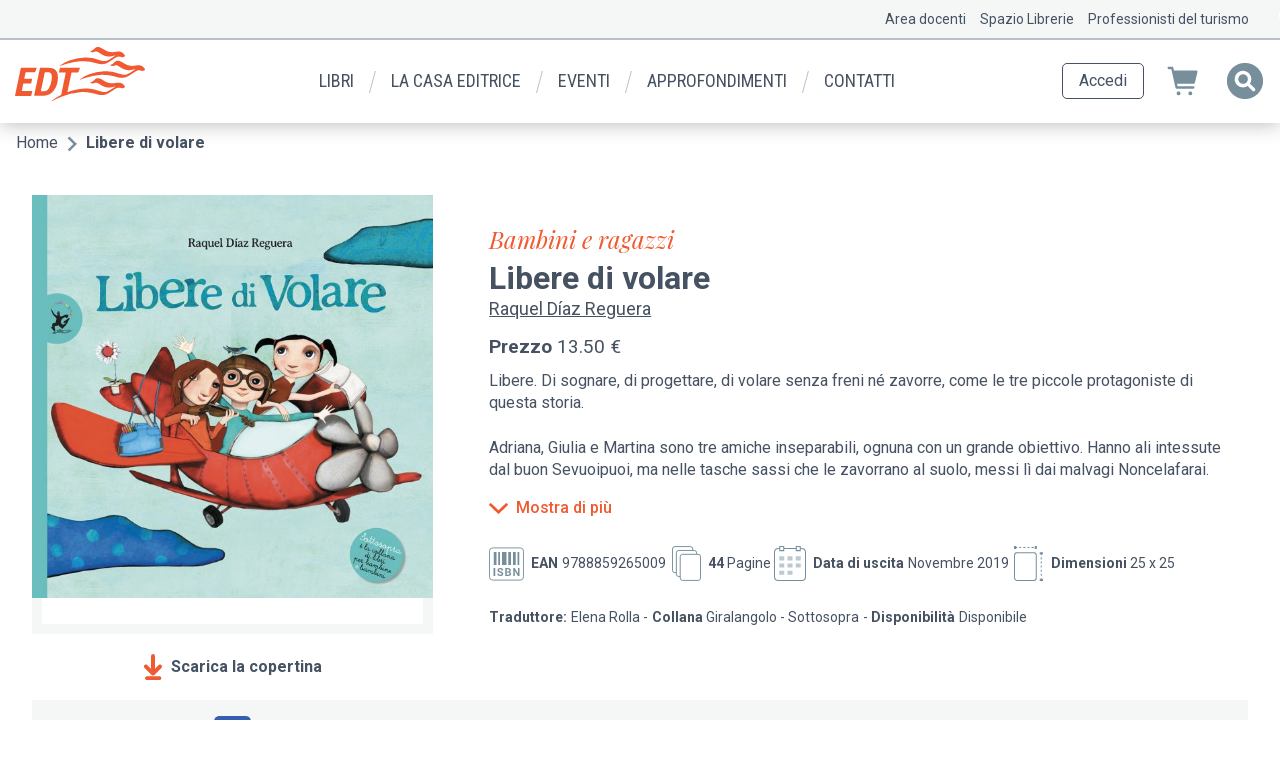

--- FILE ---
content_type: text/html; charset=UTF-8
request_url: https://www.edt.it/libri/libere-di-volare
body_size: 27480
content:
<!DOCTYPE html>
<html lang="it" dir="ltr" prefix="og: https://ogp.me/ns#">
  <head>
    <!-- Google Tag Manager -->
    <script>(function(w,d,s,l,i){w[l]=w[l]||[];w[l].push({'gtm.start':
          new Date().getTime(),event:'gtm.js'});var f=d.getElementsByTagName(s)[0],
        j=d.createElement(s),dl=l!='dataLayer'?'&l='+l:'';j.async=true;j.src=
        'https://www.googletagmanager.com/gtm.js?id='+i+dl;f.parentNode.insertBefore(j,f);
      })(window,document,'script','dataLayer','GTM-K9RZB2R');</script>
    <!-- End Google Tag Manager -->
    <meta charset="utf-8" />
<script>(function(i,s,o,g,r,a,m){i["GoogleAnalyticsObject"]=r;i[r]=i[r]||function(){(i[r].q=i[r].q||[]).push(arguments)},i[r].l=1*new Date();a=s.createElement(o),m=s.getElementsByTagName(o)[0];a.async=1;a.src=g;m.parentNode.insertBefore(a,m)})(window,document,"script","https://www.google-analytics.com/analytics.js","ga");ga("create", "UA-2022528-1", {"cookieDomain":"auto"});ga("set", "anonymizeIp", true);ga("send", "pageview");</script>
<link rel="canonical" href="https://www.edt.it/libri/libere-di-volare" />
<meta name="description" content="Libere. Di sognare, di progettare, di volare senza freni né zavorre, come le tre piccole protagoniste di questa storia.
Adriana, Giulia e Martina sono tre amiche inseparabili, ognuna con un grande obiettivo. Hanno ali intessute dal buon Sevuoipuoi, ma nelle tasche sassi che le zavorrano al suolo, messi lì dai malvagi Noncelafarai. Riusciranno comunque a spiccare il volo? Età di lettura: da 6 anni." />
<meta property="og:url" content="https://www.edt.it/libri/libere-di-volare" />
<meta property="og:title" content="Libere di volare" />
<meta property="og:description" content="Libere. Di sognare, di progettare, di volare senza freni né zavorre, come le tre piccole protagoniste di questa storia.
Adriana, Giulia e Martina sono tre amiche inseparabili, ognuna con un grande obiettivo. Hanno ali intessute dal buon Sevuoipuoi, ma nelle tasche sassi che le zavorrano al suolo, messi lì dai malvagi Noncelafarai. Riusciranno comunque a spiccare il volo? Età di lettura: da 6 anni." />
<meta property="og:image" content="https://www.edt.it/sites/default/files/covers/9788859265009.jpg" />
<meta property="og:image:width" content="1200" />
<meta property="og:image:height" content="1206" />
<meta property="book:isbn" content="9788859265009" />
<meta property="product:price:amount" content="13.50" />
<meta property="product:price:currency" content="EUR" />
<meta name="twitter:card" content="product" />
<meta name="twitter:description" content="Libere. Di sognare, di progettare, di volare senza freni né zavorre, come le tre piccole protagoniste di questa storia.
Adriana, Giulia e Martina sono tre amiche inseparabili, ognuna con un grande obiettivo. Hanno ali intessute dal buon Sevuoipuoi, ma nelle tasche sassi che le zavorrano al suolo, messi lì dai malvagi Noncelafarai. Riusciranno comunque a spiccare il volo? Età di lettura: da 6 anni." />
<meta name="twitter:image" content="https://www.edt.it/sites/default/files/covers/9788859265009.jpg" />
<meta name="Generator" content="Drupal 8 (https://www.drupal.org)" />
<meta name="MobileOptimized" content="width" />
<meta name="HandheldFriendly" content="true" />
<meta name="viewport" content="width=device-width, initial-scale=1.0" />
<meta property="product:retailer_item_id" content="isbn:9788859265009" />
<meta property="product:availability" content="in stock" />
<meta property="product:brand" content="EDT" />
<meta property="product:condition" content="new" />
<meta property="product:category" content="543543" />
<link rel="shortcut icon" href="/themes/custom/edt/favicon.ico" type="image/vnd.microsoft.icon" />
<link rel="revision" href="https://www.edt.it/libri/libere-di-volare" />

    <title>Libere di volare - Giralangolo - Sottosopra - EDT</title>
    <link rel="stylesheet" media="all" href="/sites/default/files/css/css_e_vO_GEwExYvrSBWFUU_dLPRj_FBhxK1xsdpzeYX76o.css" />
<link rel="stylesheet" media="all" href="/sites/default/files/css/css_gSrdaaH9mPxQtfZxYWQgxzH64eUluAsMBIHMTdIAuPs.css" />

    
<!--[if lte IE 8]>
<script src="/sites/default/files/js/js_VtafjXmRvoUgAzqzYTA3Wrjkx9wcWhjP0G4ZnnqRamA.js"></script>
<![endif]-->

      <meta name="facebook-domain-verification" content="jvzm91cqi8hp4miqbt4ccm9qw7p3xc" />
      
        <!-- Facebook Catalog Pixel Code -->
        <script>
          !function(f,b,e,v,n,t,s)
          {if(f.fbq)return;n=f.fbq=function(){n.callMethod?
            n.callMethod.apply(n,arguments):n.queue.push(arguments)};
            if(!f._fbq)f._fbq=n;n.push=n;n.loaded=!0;n.version='2.0';
            n.queue=[];t=b.createElement(e);t.async=!0;
            t.src=v;s=b.getElementsByTagName(e)[0];
            s.parentNode.insertBefore(t,s)}(window,document,'script',
            'https://connect.facebook.net/en_US/fbevents.js');
          fbq('init', '1959156210976758');
          fbq('track', 'PageView');
          fbq('track', 'ViewContent');
        </script>
        <noscript>
          <img height="1" width="1" src="https://www.facebook.com/tr?id=1959156210976758&ev=PageView&noscript=1"/>
        </noscript>
        <!-- End Facebook Catalog Pixel Code -->

            
      <script defer data-domain="edt.it" src="https://plausible.io/js/script.file-downloads.hash.outbound-links.pageview-props.revenue.tagged-events.js"></script>
<script>window.plausible = window.plausible || function() { (window.plausible.q = window.plausible.q || []).push(arguments) }</script>
      
      </head>
  <body class="edt-page-libri-libere-di-volare edt-page-product page-node-40086">
  <!-- Google Tag Manager (noscript) -->
  <noscript><iframe src="https://www.googletagmanager.com/ns.html?id=GTM-K9RZB2R"
                    height="0" width="0" style="display:none;visibility:hidden"></iframe></noscript>
  <!-- End Google Tag Manager (noscript) -->
        <a href="#main-content" class="visually-hidden focusable">
      Salta al contenuto principale
    </a>
    
    <div class="responsive-menu-page-wrapper">
  <div class="layout-container">

            <div id="before_header" class="before-header">
              <div>
    <nav role="navigation" aria-labelledby="block-menusecondario-menu" id="block-menusecondario" class="block-id-menusecondario">
            
  <h2 class="visually-hidden" id="block-menusecondario-menu">Menu secondario</h2>
  

        
              <ul>
              <li>
        <a href="/area-docenti" data-drupal-link-system-path="node/28121">Area docenti</a>
              </li>
          <li>
        <a href="/spazio-librerie" data-drupal-link-system-path="node/28120">Spazio Librerie</a>
              </li>
          <li>
        <a href="/professionisti-del-turismo" data-drupal-link-system-path="node/28122">Professionisti del turismo</a>
              </li>
        </ul>
  


  </nav>

  </div>

        </div>
    
    <header role="banner">
          <div>
    <div id="block-edt-branding" class="block-id-edt_branding">
  
    
        <a href="/" rel="home">
      <img src="/themes/custom/edt/logo.svg" alt="Home" />
    </a>
      
</div>
<div id="block-edtmenu" class="block-id-edtmenu">
  
    
      <ul><li><a href="/catalogo" data-drupal-link-system-path="catalogo">Libri</a><div class="child-box hide"><ul class="child-menu"><li><a href="/catalogo/genere/bambini-e-ragazzi" data-drupal-link-system-path="catalogo/genere/bambini-e-ragazzi">Bambini e ragazzi</a></li><li><a href="/catalogo/genere/food" data-drupal-link-system-path="catalogo/genere/food">Food</a></li><li><a href="/catalogo/genere/viaggi-e-guide" data-drupal-link-system-path="catalogo/genere/viaggi-e-guide">Guide e strumenti di viaggio</a></li><li><a href="/catalogo/genere/musica" data-drupal-link-system-path="catalogo/genere/musica">Musica</a></li><li><a href="/catalogo/genere/saggi-e-narrazioni" data-drupal-link-system-path="catalogo/genere/saggi-e-narrazioni">Saggi e narrazioni</a></li></ul><div class="main-right-box">
              <ul>
              <li>
        <a href="/prossime-uscite" data-drupal-link-system-path="prossime-uscite">Prossime uscite</a>
              </li>
          <li>
        <a href="/novita" data-drupal-link-system-path="novita">Novità</a>
              </li>
        </ul>
  

</div><div class="main-full-catalogue-link"><a href="/catalogo">Tutto il catalogo</a></div></div></li><li><a href="/chi-siamo" data-drupal-link-system-path="node/7797">La casa editrice</a><li><a href="/eventi" data-drupal-link-system-path="eventi">Eventi</a><li><a href="/approfondimenti" data-drupal-link-system-path="approfondimenti">Approfondimenti</a><li><a href="/contatti" data-drupal-link-system-path="node/28107">Contatti</a></ul>
  </div>
<div id="block-responsivemenumobileicon" class="responsive-menu-toggle-wrapper responsive-menu-toggle block-id-responsivemenumobileicon">
  
    
      <a id="toggle-icon" class="toggle responsive-menu-toggle-icon" title="Menu" href="#off-canvas">
  <span class="icon"></span><span class="label">Menu</span>
</a>
  </div>
<div id="block-headercartandsearchblock" class="block-id-headercartandsearchblock">
  
    
      <div class="header-profile-container">
            <div class="header-profile-button access"><a href="/login?destination=/node/40086">Accedi</a></div>
    </div>
<div class="header-cart-container">
    <a href="https://checkout.edt.it" target="_blank">
        <div class="header-cart">
            <div class="header-cart-quantity-wrapper">
                            </div>
        </div>
    </a>
    <div class="header-search-container">
        <form>
            <input type="text" title="Inserire i termini della sua ricerca" id="header_search_field" />
            <div class="header-search-close" title="Chiudi"></div>
            <div class="header-search" title="Cliccare per aprire la ricerca"><input type="submit" /></div>
        </form>
    </div>
</div>
  </div>

  </div>

    </header>

    
    
            <div id="breadcrumbs" class="breadcrumbs">
              <div>
    <div id="block-breadcrumbs" class="block-id-breadcrumbs">
  
    
        <nav role="navigation" aria-labelledby="system-breadcrumb">
    <h2 id="system-breadcrumb" class="visually-hidden">Briciole di pane</h2>
    <ol>
          <li>
                  <a href="/">Home</a>
              </li>
          <li>
                  Libere di volare
              </li>
        </ol>
  </nav>

  </div>

  </div>

        </div>
    
            <div id="highlighted" class="highlighted">
              <div>
    <div data-drupal-messages-fallback class="hidden"></div>

  </div>

        </div>
    
    

    <main role="main">
        <a id="main-content" tabindex="-1"></a>
                    <div class="layout-before-content">
              <div>
    <div id="block-edt-page-title" class="block-id-edt_page_title">
  
    
      
  <h1><span class="field-type-string field-name-title view-mode-full">Libere di volare</span>
</h1>


  </div>

  </div>

            </div>        
        <div class="layout-content">
                        <div id="page_content" class="page-content">
                  <div>
    <div id="block-alertschedaprodotto" class="block-id-alertschedaprodotto">
  
    
      
  </div>
<div id="block-mainpagecontent" class="block-id-mainpagecontent">
  
    
        <div class="product-full entity-type-node entity-bundle-product node-40086 layout layout--onecol">
    <div  class="layout__region layout__region--content">
      
<div  class="group-product-intro">
      
<div  class="intro-wrapper">
      
<div  class="group-cover">
      
            <div class="field-type-entity_reference field-name-field_cover view-mode-full"><div>
  
  
            <div class="field-type-image field-name-field_media_image view-mode-product_cover">  <img src="/sites/default/files/styles/product_cover/public/covers/9788859265009.jpg?itok=ADbEteYd" width="597" height="600" alt="Copertina di Libere di volare" title="Copertina di Libere di volare" />


</div>
      
</div>
</div>
      
            <div class="field-type-ds field-name-dynamic_token_field:node-download_cover view-mode-_custom"><a href="https://www.edt.it/sites/default/files/covers/9788859265009.jpg" class="download-cover" target="_blank" download="Libere di volare.jpg">Scarica la copertina</a></div>
      
  </div>

<div  class="group-content">
      
            <div class="field-type-entity_reference field-name-field_genre view-mode-full">Bambini e ragazzi</div>
      
            <div class="field-type-ds field-name-node_title view-mode-_custom"><h1>
  Libere di volare
</h1>
</div>
      
      <div class="field-type-entity_reference_revisions field-name-field_contributors view-mode-full">
              <div>  <div class="paragraph paragraph--type--product-contributor paragraph--view-mode--preview">
          
            <div class="field-type-entity_reference field-name-field_contributor view-mode-preview"><a href="/autori/raquel-diaz-reguera" hreflang="it">Raquel Díaz Reguera</a></div>
      
      </div>
</div>
          </div>
  
  <div class="field-type-decimal field-name-field_price view-mode-full">
    <div>Prezzo</div>
              <div>13.50 €</div>
          </div>

            <div class="field-type-text_with_summary field-name-field_description view-mode-full"><p>Libere. Di sognare, di progettare, di volare senza freni né zavorre, come le tre piccole protagoniste di questa storia.</p>
<p>Adriana, Giulia e Martina sono tre amiche inseparabili, ognuna con un grande obiettivo. Hanno ali intessute dal buon Sevuoipuoi, ma nelle tasche sassi che le zavorrano al suolo, messi lì dai malvagi Noncelafarai. Riusciranno comunque a spiccare il volo? Età di lettura: da 6 anni.</p>
</div>
      
<div  class="product-details">
      
<div  class="primary-details">
      
<div  class="isbn-codes">
      
  <div class="field-type-string field-name-field_ean view-mode-full">
    <div>Ean</div>
              <div>9788859265009</div>
          </div>

  </div>

  <div class="field-type-integer field-name-field_page_number view-mode-full">
    <div>Pagine</div>
              <div>44</div>
          </div>

  <div class="field-type-datetime field-name-field_published_date view-mode-full">
    <div>Data di uscita</div>
              <div><time datetime="2019-11-14T12:00:00Z">Novembre 2019</time>
</div>
          </div>

  <div class="field-type-string field-name-field_dimensions view-mode-full">
    <div>Dimensioni</div>
              <div>25 x 25</div>
          </div>

  </div>

<div  class="secondary-details">
      <div class="field-contributor-wrapper"><div class="contributor-type">Traduttore:</div><div class="contributor"> Elena Rolla</div></div>

  <div class="field-type-entity_reference field-name-field_serie view-mode-full">
    <div>Collana</div>
              <div>Giralangolo - Sottosopra</div>
          </div>
<div class="field-name-field_availability">
                        <div>Disponibilità</div>
                        <div>Disponibile</div>
                      </div>
  </div>

  </div>

  </div>

  </div>

<div  class="purchase-block">
      
<div  class="purchase-wrapper">
      <div class="affiliate-links-container">
<div class="link-container">
  <div class="link-infos">
    <div class="link-title">Acquista su:</div>
      </div>
  <div class="link-actions">
        <div class="link-buy">
      <a class="button primary affiliate-amazon"
         href="https://www.amazon.it/gp/product/8859265002?&amp;tag=edt0e6-21&amp;language=it_IT&amp;ref_=as_li_ss_tl"
         target="_blank"
         data-ean="9788859265009"
         data-gateway="amazon"
         data-title="Libere di volare"
      >
        <div class="link-text">amazon</div>
        <div class="loader hidden">
          <div class="ball-pulse">
            <div></div>
            <div></div>
            <div></div>
          </div>
        </div>
      </a>
    </div>
      </div>
</div>
</div>

            <div class="field-type-ds field-name-dynamic_token_field:node-carta_docente view-mode-_custom"><div class="carta_docente">
<div class="item"><svg xmlns:dc="http://purl.org/dc/elements/1.1/" xmlns:cc="http://creativecommons.org/ns#" xmlns:rdf="http://www.w3.org/1999/02/22-rdf-syntax-ns#" xmlns:svg="http://www.w3.org/2000/svg" xmlns="http://www.w3.org/2000/svg" viewBox="0 0 407.51954 628.99218" version="1.2" class="icon logo is-fit"><metadata><rdf:rdf><cc:work rdf:about=""><dc:format>image/svg+xml</dc:format> <dc:type rdf:resource="http://purl.org/dc/dcmitype/StillImage"></dc:type> <dc:title></dc:title></cc:work></rdf:rdf></metadata> <defs><g><symbol overflow="visible"><path d="" style="stroke: none;"></path></symbol> <symbol overflow="visible"><path d="M 19.03125,-35.765625 V -24.75 c -2.140625,-0.453125 -4.1875,-0.65625 -6.125,-0.65625 -3.734375,0 -6.375,1.046875 -7.96875,3.1875 -1.65625,2.140625 -2.453125,5.625 -2.453125,10.46875 0,4.828125 0.90625,8.15625 2.703125,9.953125 C 6.03125,-0.953125 6.96875,-0.34375 7.96875,0 c 1,0.34375 2.140625,0.5 3.484375,0.5 2.5,0 5.03125,-0.75 7.578125,-2.1875 V 0 h 3.6875 V -35.765625 Z M 8.0625,-4.484375 C 6.921875,-5.828125 6.328125,-8.421875 6.328125,-12.25 c 0,-3.390625 0.5,-5.875 1.5,-7.53125 0.984375,-1.59375 2.734375,-2.390625 5.265625,-2.390625 1.84375,0 3.796875,0.203125 5.9375,0.609375 v 16.875 l -1,0.453125 c -0.640625,0.296875 -1.59375,0.59375 -2.734375,0.890625 -1.203125,0.359375 -2.25,0.5 -3.1875,0.5 -0.953125,0 -1.75,-0.09375 -2.34375,-0.34375 C 9.171875,-3.4375 8.625,-3.828125 8.0625,-4.484375 Z m 0,0" style="stroke: none;"></path></symbol> <symbol overflow="visible"><path d="m 13,-2.796875 c -2.484375,0 -4.234375,-0.640625 -5.234375,-1.984375 C 6.78125,-6.125 6.28125,-8.171875 6.28125,-10.90625 h 16.4375 l 0.1875,-2.84375 c 0,-4.03125 -0.84375,-6.96875 -2.484375,-8.859375 -1.640625,-1.84375 -4.1875,-2.796875 -7.515625,-2.796875 -6.921875,0 -10.421875,4.390625 -10.421875,13.109375 0,4.375 0.75,7.609375 2.25,9.65625 1.5,2.09375 4.03125,3.140625 7.625,3.140625 2.6875,0 5.921875,-0.25 9.703125,-0.796875 l -0.09375,-2.9375 -1.453125,0.140625 C 17.984375,-2.890625 15.4375,-2.796875 13,-2.796875 Z m -6.765625,-11.09375 c 0.046875,-2.953125 0.59375,-5.03125 1.734375,-6.390625 1.09375,-1.34375 2.734375,-1.984375 4.984375,-1.984375 2.1875,0 3.78125,0.640625 4.78125,1.890625 0.953125,1.25 1.4375,3.4375 1.4375,6.484375 z m 0,0" style="stroke: none;"></path></symbol> <symbol overflow="visible"><path d="M 7.625,0 V -35.765625 H 3.890625 V 0 Z m 0,0" style="stroke: none;"></path></symbol> <symbol overflow="visible"><path d="" style="stroke: none;"></path></symbol> <symbol overflow="visible"><path d="m 22.8125,-1.34375 c 4.328125,-2.25 6.484375,-7.71875 6.484375,-16.390625 0,-4.140625 -0.5625,-7.515625 -1.59375,-10.0625 -1.84375,-4.4375 -5.53125,-6.671875 -11.171875,-6.671875 H 4.234375 V 0 H 16.53125 c 2.453125,0 4.546875,-0.453125 6.28125,-1.34375 z M 16.53125,-3.390625 H 8.0625 v -27.6875 h 8.46875 c 1.75,0 3.1875,0.34375 4.390625,0.984375 2.9375,1.65625 4.4375,5.734375 4.4375,12.359375 0,9.5625 -2.9375,14.34375 -8.828125,14.34375 z m 0,0" style="stroke: none;"></path></symbol> <symbol overflow="visible"><path d="m 8.8125,-28.140625 c 1.34375,-2.296875 3.890625,-3.4375 7.625,-3.4375 3.734375,0 6.28125,1.140625 7.625,3.484375 1.34375,2.34375 2.046875,6.03125 2.046875,11.109375 0,5.078125 -0.65625,8.71875 -1.953125,10.859375 -1.34375,2.140625 -3.875,3.234375 -7.671875,3.234375 -3.828125,0 -6.375,-1.09375 -7.71875,-3.34375 -1.34375,-2.1875 -1.984375,-5.8125 -1.984375,-10.84375 0,-5.03125 0.6875,-8.71875 2.03125,-11.0625 z m 18.28125,-2.4375 C 25.0625,-33.53125 21.515625,-34.96875 16.4375,-34.96875 c -5.078125,0 -8.609375,1.4375 -10.609375,4.390625 -2,2.9375 -2.984375,7.46875 -2.984375,13.5 0,6.0625 0.984375,10.5 2.9375,13.34375 C 7.71875,-0.890625 11.3125,0.5 16.484375,0.5 c 5.140625,0 8.71875,-1.390625 10.65625,-4.140625 1.953125,-2.734375 2.953125,-7.21875 2.953125,-13.34375 0,-6.125 -1,-10.65625 -3,-13.59375 z m 0,0" style="stroke: none;"></path></symbol> <symbol overflow="visible"><path d="m 24.90625,-3.828125 c -3.1875,0.59375 -5.921875,0.890625 -8.265625,0.890625 -2.34375,0 -4.140625,-0.296875 -5.328125,-0.84375 -1.25,-0.546875 -2.140625,-1.453125 -2.796875,-2.75 -0.640625,-1.234375 -1.046875,-2.6875 -1.25,-4.28125 -0.234375,-1.59375 -0.34375,-3.6875 -0.34375,-6.328125 0,-5.21875 0.59375,-8.96875 1.796875,-11.15625 1.140625,-2.140625 3.578125,-3.234375 7.21875,-3.234375 2.640625,0 5.625,0.296875 8.96875,0.890625 L 25.0625,-33.875 c -3.59375,-0.75 -6.734375,-1.09375 -9.375,-1.09375 -2.640625,0 -4.828125,0.34375 -6.46875,1.09375 -1.640625,0.75 -2.9375,1.890625 -3.84375,3.484375 -0.9375,1.59375 -1.546875,3.4375 -1.890625,5.484375 -0.34375,2.09375 -0.546875,4.6875 -0.546875,7.71875 0,3.046875 0.203125,5.578125 0.546875,7.625 0.34375,2.046875 0.953125,3.890625 1.890625,5.421875 0.90625,1.59375 2.203125,2.75 3.890625,3.5 C 10.90625,0.09375 13.09375,0.5 15.84375,0.5 18.578125,0.5 21.625,0.15625 25.0625,-0.546875 Z m 0,0" style="stroke: none;"></path></symbol> <symbol overflow="visible"><path d="M 25.203125,0 V -3.390625 H 8.0625 V -15.84375 h 14.15625 v -3.328125 H 8.0625 v -11.90625 H 25.203125 V -34.46875 H 4.234375 V 0 Z m 0,0" style="stroke: none;"></path></symbol> <symbol overflow="visible"><path d="M 8.0625,0 V -31.078125 H 9.015625 L 22.421875,0 H 29.4375 V -34.46875 H 25.65625 V -3.390625 H 24.609375 L 11.40625,-34.46875 H 4.234375 V 0 Z m 0,0" style="stroke: none;"></path></symbol> <symbol overflow="visible"><path d="M 11.25,-31.03125 V 0 h 3.796875 v -31.03125 h 10.5 v -3.4375 H 0.640625 v 3.4375 z m 0,0" style="stroke: none;"></path></symbol> <symbol overflow="visible"><path d="" style="stroke: none;"></path></symbol> <symbol overflow="visible"><path d="m 49.546875,-12.234375 c -6.125,0.890625 -11.84375,1.375 -17.265625,1.375 -5.4375,0 -9.09375,-1.484375 -10.859375,-4.53125 -1.875,-2.96875 -2.765625,-8.296875 -2.765625,-16.09375 0,-7.796875 0.484375,-13.234375 1.375,-16.484375 0.890625,-3.265625 2.171875,-5.421875 4.046875,-6.609375 1.875,-1.09375 4.9375,-1.6875 9.28125,-1.6875 4.25,0 9.671875,0.5 16.1875,1.484375 L 49.9375,-65.640625 c -7.390625,-1.78125 -14.015625,-2.65625 -19.640625,-2.65625 -9.765625,0 -16.484375,2.5625 -20.125,7.59375 -3.65625,5.140625 -5.53125,14.21875 -5.53125,27.140625 0,6.21875 0.390625,11.359375 1.078125,15.40625 0.703125,4.046875 2.078125,7.59375 3.953125,10.65625 1.875,3.0625 4.546875,5.234375 7.890625,6.609375 C 20.921875,0.5 25.359375,1.1875 31,1.1875 c 5.625,0 11.84375,-0.796875 18.84375,-2.265625 z m 0,0" style="stroke: none;"></path></symbol> <symbol overflow="visible"><path d="M 15.296875,0 17.96875,-12.140625 H 41.453125 L 44.125,0 H 57.734375 L 42.640625,-67.125 H 16.78125 L 1.671875,0 Z m 16.78125,-55.859375 6.8125,31.875 H 20.53125 l 6.8125,-31.875 z m 0,0" style="stroke: none;"></path></symbol> <symbol overflow="visible"><path d="M 34.046875,-22.5 41.84375,0 H 56.75 l -9.5625,-25.65625 c 6.609375,-4.15625 9.859375,-10.5625 9.859375,-19.359375 0,-14.703125 -7.890625,-22.109375 -23.6875,-22.109375 H 7.296875 V 0 h 13.625 V -22.5 Z M 33.5625,-34.15625 H 20.921875 v -21.3125 h 12.4375 c 3.15625,0 5.625,0.984375 7.3125,2.859375 1.671875,1.875 2.46875,4.4375 2.46875,7.703125 0,3.25 -0.796875,5.8125 -2.375,7.796875 -1.578125,1.96875 -3.953125,2.953125 -7.203125,2.953125 z m 0,0" style="stroke: none;"></path></symbol> <symbol overflow="visible"><path d="M 19.25,-55.078125 V 0 H 32.875 V -55.078125 H 50.640625 V -67.125 H 1.28125 v 12.046875 z m 0,0" style="stroke: none;"></path></symbol> <symbol overflow="visible"><path d="" style="stroke: none;"></path></symbol> <symbol overflow="visible"><path d="m 11.703125,-15.28125 0.171875,-1.609375 -0.84375,-0.125 c -1.6875,-0.25 -3.109375,-0.375 -4.328125,-0.375 -3.6875,0 -5.515625,1.53125 -5.515625,4.609375 0,1.53125 0.390625,2.609375 1.21875,3.265625 0.8125,0.65625 2.171875,1.1875 4.09375,1.59375 1.46875,0.28125 2.484375,0.625 3.015625,1.015625 0.53125,0.421875 0.796875,1.09375 0.796875,2.015625 0,2.296875 -1.203125,3.4375 -3.65625,3.4375 -1.171875,0 -2.875,-0.15625 -5.125,-0.453125 l -0.203125,1.578125 0.890625,0.125 C 4.03125,0.078125 5.546875,0.21875 6.75,0.21875 c 3.640625,0 5.46875,-1.75 5.46875,-5.265625 0,-1.40625 -0.375,-2.453125 -1.09375,-3.0625 C 10.40625,-8.734375 9.171875,-9.21875 7.4375,-9.625 5.6875,-10 4.546875,-10.390625 3.984375,-10.78125 c -0.578125,-0.375 -0.875,-1.09375 -0.875,-2.125 0,-1.859375 1.25,-2.796875 3.71875,-2.796875 0.96875,0 2.578125,0.140625 4.875,0.421875 z m 0,0" style="stroke: none;"></path></symbol> <symbol overflow="visible"><path d="m 13.828125,-11.59375 c 0,-1.859375 -0.453125,-3.25 -1.34375,-4.15625 -0.890625,-0.921875 -2.265625,-1.359375 -4.125,-1.359375 h -6.25 V 0 H 4 v -5.765625 h 4.359375 c 3.640625,0 5.46875,-1.953125 5.46875,-5.828125 z M 4,-15.4375 h 4.328125 c 1.25,0 2.140625,0.296875 2.703125,0.921875 0.5625,0.609375 0.84375,1.609375 0.84375,2.921875 0,2.765625 -1.1875,4.15625 -3.546875,4.15625 H 4 Z m 0,0" style="stroke: none;"></path></symbol> <symbol overflow="visible"><path d="M 12.515625,0 V -1.6875 H 4 v -6.171875 h 7.03125 v -1.65625 H 4 V -15.4375 h 8.515625 v -1.671875 H 2.109375 V 0 Z m 0,0" style="stroke: none;"></path></symbol> <symbol overflow="visible"><path d="M 4,0 V -15.4375 H 4.484375 L 11.125,0 h 3.5 V -17.109375 H 12.734375 V -1.6875 H 12.21875 L 5.671875,-17.109375 h -3.5625 V 0 Z m 0,0" style="stroke: none;"></path></symbol> <symbol overflow="visible"><path d="m 11.328125,-0.671875 c 2.15625,-1.109375 3.21875,-3.828125 3.21875,-8.140625 0,-2.046875 -0.28125,-3.734375 -0.796875,-4.984375 C 12.84375,-16 11,-17.109375 8.21875,-17.109375 H 2.109375 V 0 H 8.21875 c 1.203125,0 2.25,-0.21875 3.109375,-0.671875 z M 8.21875,-1.6875 H 4 v -13.75 h 4.21875 c 0.859375,0 1.578125,0.171875 2.171875,0.5 1.453125,0.8125 2.203125,2.84375 2.203125,6.125 0,4.75 -1.46875,7.125 -4.375,7.125 z m 0,0" style="stroke: none;"></path></symbol> <symbol overflow="visible"><path d="M 4,0 V -17.109375 H 2.109375 V 0 Z m 0,0" style="stroke: none;"></path></symbol> <symbol overflow="visible"><path d="" style="stroke: none;"></path></symbol> <symbol overflow="visible"><path d="m 10.234375,0.03125 2.1875,3.5625 L 14.203125,2.75 12.09375,-0.640625 c 1.046875,-0.625 1.78125,-1.5625 2.203125,-2.828125 0.421875,-1.25 0.640625,-2.90625 0.640625,-5.015625 0,-3.015625 -0.5,-5.25 -1.484375,-6.703125 -1.015625,-1.453125 -2.765625,-2.171875 -5.296875,-2.171875 -2.515625,0 -4.265625,0.71875 -5.265625,2.171875 -0.984375,1.453125 -1.484375,3.703125 -1.484375,6.703125 0,3.015625 0.5,5.21875 1.46875,6.625 C 3.828125,-0.4375 5.609375,0.25 8.15625,0.25 9,0.25 9.703125,0.171875 10.234375,0.03125 Z m -5.859375,-14 c 0.671875,-1.140625 1.9375,-1.71875 3.78125,-1.71875 1.859375,0 3.125,0.578125 3.796875,1.734375 0.65625,1.171875 1,3 1,5.515625 0,2.546875 -0.3125,4.328125 -0.953125,5.390625 -0.671875,1.0625 -1.9375,1.609375 -3.8125,1.609375 -1.90625,0 -3.171875,-0.546875 -3.828125,-1.65625 -0.671875,-1.09375 -1,-2.890625 -1,-5.390625 0,-2.5 0.34375,-4.328125 1.015625,-5.484375 z m 0,0" style="stroke: none;"></path></symbol> <symbol overflow="visible"><path d="M 3.890625,-17.109375 H 1.984375 V -5.1875 c 0,1.890625 0.484375,3.28125 1.5,4.15625 1,0.859375 2.484375,1.28125 4.453125,1.28125 1.984375,0 3.484375,-0.421875 4.5,-1.28125 1.015625,-0.875 1.515625,-2.265625 1.515625,-4.15625 v -11.921875 h -1.875 v 11.96875 c 0,1.3125 -0.359375,2.25 -1.046875,2.8125 -0.71875,0.59375 -1.75,0.890625 -3.140625,0.890625 -2.671875,0 -4,-1.234375 -4,-3.703125 z m 0,0" style="stroke: none;"></path></symbol> <symbol overflow="visible"><path d="M 11.53125,-1.703125 H 4 v -15.40625 H 2.109375 V 0 h 9.421875 z m 0,0" style="stroke: none;"></path></symbol> <symbol overflow="visible"><path d="M 5.59375,-15.40625 V 0 h 1.875 v -15.40625 h 5.21875 v -1.703125 H 0.328125 v 1.703125 z m 0,0" style="stroke: none;"></path></symbol> <symbol overflow="visible"><path d="m 4.375,-13.96875 c 0.671875,-1.140625 1.9375,-1.71875 3.78125,-1.71875 1.859375,0 3.125,0.578125 3.796875,1.734375 0.65625,1.171875 1,3 1,5.515625 0,2.53125 -0.3125,4.328125 -0.953125,5.390625 -0.671875,1.0625 -1.9375,1.609375 -3.8125,1.609375 -1.90625,0 -3.171875,-0.546875 -3.828125,-1.65625 -0.671875,-1.09375 -1,-2.890625 -1,-5.390625 0,-2.5 0.34375,-4.328125 1.015625,-5.484375 z m 9.078125,-1.21875 C 12.4375,-16.640625 10.6875,-17.359375 8.15625,-17.359375 c -2.515625,0 -4.265625,0.71875 -5.265625,2.171875 -0.984375,1.453125 -1.484375,3.703125 -1.484375,6.703125 0,3.015625 0.5,5.21875 1.46875,6.625 C 3.828125,-0.4375 5.609375,0.25 8.1875,0.25 c 2.546875,0 4.328125,-0.6875 5.296875,-2.0625 0.953125,-1.359375 1.453125,-3.578125 1.453125,-6.625 0,-3.046875 -0.5,-5.296875 -1.484375,-6.75 z m 0,0" style="stroke: none;"></path></symbol> <symbol overflow="visible"><path d="M 2.109375,0 H 8.625 c 1.71875,0 3.03125,-0.375 3.9375,-1.109375 0.921875,-0.75 1.359375,-1.984375 1.359375,-3.6875 0,-2.046875 -0.90625,-3.421875 -2.71875,-4.03125 0.71875,-0.34375 1.28125,-0.8125 1.65625,-1.4375 0.375,-0.59375 0.546875,-1.4375 0.546875,-2.5 0,-1.5 -0.421875,-2.59375 -1.265625,-3.3125 -0.859375,-0.6875 -2.125,-1.03125 -3.828125,-1.03125 H 2.109375 Z M 10.6875,-7.375 c 0.390625,0.171875 0.71875,0.5 0.96875,0.921875 C 11.875,-6.03125 12,-5.484375 12,-4.875 c 0,1.1875 -0.296875,2 -0.875,2.46875 -0.59375,0.484375 -1.453125,0.71875 -2.5625,0.71875 H 4 v -6.171875 h 4.4375 c 0.765625,0 1.53125,0.171875 2.25,0.484375 z m 0,-7.390625 c 0.515625,0.46875 0.765625,1.1875 0.765625,2.203125 0,1.015625 -0.25,1.78125 -0.71875,2.265625 -0.5,0.53125 -1.265625,0.78125 -2.328125,0.78125 H 4 V -15.4375 h 4.234375 c 1.109375,0 1.9375,0.21875 2.453125,0.671875 z m 0,0" style="stroke: none;"></path></symbol> <symbol overflow="visible"><path d="" style="stroke: none;"></path></symbol> <symbol overflow="visible"><path d="m 2.203125,-10.671875 c -0.78125,0.9375 -1.15625,2.515625 -1.15625,4.71875 0,2.203125 0.375,3.78125 1.109375,4.75 0.71875,0.96875 1.984375,1.46875 3.78125,1.46875 0.796875,0 2,-0.140625 3.578125,-0.4375 L 9.453125,-2.21875 6.6875,-2.03125 c -1.25,0 -2.0625,-0.28125 -2.453125,-0.84375 -0.40625,-0.578125 -0.59375,-1.59375 -0.59375,-3.078125 0,-1.484375 0.203125,-2.484375 0.609375,-3.03125 0.40625,-0.53125 1.203125,-0.796875 2.40625,-0.796875 0.59375,0 1.515625,0.078125 2.765625,0.1875 L 9.515625,-11.625 8.9375,-11.734375 c -1.140625,-0.21875 -2.140625,-0.34375 -2.953125,-0.34375 -1.75,0 -3,0.484375 -3.78125,1.40625 z m 0,0" style="stroke: none;"></path></symbol> <symbol overflow="visible"><path d="m 9.359375,-11.15625 c -0.640625,-0.609375 -1.6875,-0.921875 -3.125,-0.921875 -1.4375,0 -3.015625,0.21875 -4.75,0.625 l 0.09375,1.8125 L 2.34375,-9.6875 c 1.5,-0.109375 2.765625,-0.1875 3.78125,-0.1875 0.53125,0 0.9375,0.125 1.21875,0.375 C 7.609375,-9.234375 7.75,-8.8125 7.75,-8.171875 v 0.84375 L 4.703125,-7.0625 c -1.328125,0.109375 -2.296875,0.421875 -2.9375,0.96875 -0.625,0.546875 -0.96875,1.390625 -0.96875,2.59375 0,2.5 1.1875,3.765625 3.53125,3.765625 1.265625,0 2.546875,-0.296875 3.796875,-0.875 0.734375,0.578125 1.796875,0.875 3.140625,0.875 l 0.07813,-1.96875 C 10.984375,-1.75 10.75,-1.859375 10.578125,-2.03125 c -0.15625,-0.171875 -0.25,-0.40625 -0.28125,-0.75 v -5.390625 c 0,-1.34375 -0.296875,-2.34375 -0.9375,-2.984375 z M 7.75,-5.5 v 3.140625 L 7.328125,-2.21875 c -0.875,0.265625 -1.734375,0.375 -2.515625,0.375 -0.96875,0 -1.4375,-0.546875 -1.4375,-1.625 0,-1.09375 0.546875,-1.6875 1.640625,-1.78125 z m 0,0" style="stroke: none;"></path></symbol> <symbol overflow="visible"><path d="M 4.140625,0 V -8.25 L 4.65625,-8.453125 C 5.625,-8.890625 6.78125,-9.234375 8.125,-9.5 v -2.578125 c -1.34375,0.265625 -2.671875,0.8125 -4.015625,1.6875 V -11.8125 H 1.5625 V 0 Z m 0,0" style="stroke: none;"></path></symbol> <symbol overflow="visible"><path d="M 7.921875,-11.8125 H 4.65625 v -3.421875 H 2.109375 V -11.8125 H 0.59375 v 2.203125 h 1.515625 v 5.46875 c 0,1.703125 0.25,2.859375 0.75,3.484375 0.5,0.609375 1.390625,0.921875 2.734375,0.921875 0.546875,0 1.359375,-0.09375 2.421875,-0.3125 l -0.125,-2.0625 -1.9375,0.078125 c -0.59375,0 -0.9375,-0.171875 -1.09375,-0.46875 C 4.71875,-2.8125 4.65625,-3.453125 4.65625,-4.421875 v -5.1875 h 3.265625 z m 0,0" style="stroke: none;"></path></symbol> <symbol overflow="visible"><path d="m 8.625,-16.71875 v 4.953125 c -1.234375,-0.21875 -2.125,-0.3125 -2.6875,-0.3125 -1.6875,0 -2.9375,0.5 -3.71875,1.5 -0.796875,0.984375 -1.203125,2.5625 -1.203125,4.765625 0,2.203125 0.359375,3.75 1.09375,4.671875 0.703125,0.921875 1.84375,1.40625 3.375,1.40625 0.96875,0 2,-0.296875 3.15625,-0.875 V 0 h 2.5625 v -16.71875 z m -2.6875,14.6875 c -0.8125,0 -1.40625,-0.28125 -1.75,-0.84375 -0.390625,-0.546875 -0.578125,-1.5625 -0.578125,-3 0,-2.65625 0.8125,-3.984375 2.390625,-3.984375 0.796875,0 1.671875,0.078125 2.625,0.25 V -2.625 L 8.21875,-2.453125 C 7.484375,-2.171875 6.734375,-2.03125 5.9375,-2.03125 Z m 0,0" style="stroke: none;"></path></symbol> <symbol overflow="visible"><path d="m 6.515625,-1.984375 c -1.109375,0 -1.890625,-0.234375 -2.28125,-0.6875 C 3.828125,-3.125 3.609375,-3.84375 3.59375,-4.8125 h 7.328125 l 0.15625,-1.84375 c 0,-3.625 -1.65625,-5.421875 -4.953125,-5.421875 -3.4375,0 -5.125,2.109375 -5.125,6.296875 0,2.09375 0.375,3.625 1.15625,4.59375 0.75,0.96875 2,1.453125 3.75,1.453125 1.390625,0 2.984375,-0.1875 4.765625,-0.546875 L 10.625,-2.203125 9.96875,-2.125 C 8.78125,-2.03125 7.625,-1.984375 6.515625,-1.984375 Z M 3.5625,-6.796875 C 3.59375,-7.921875 3.796875,-8.71875 4.203125,-9.21875 4.609375,-9.703125 5.25,-9.953125 6.125,-9.953125 c 0.875,0 1.5,0.25 1.890625,0.6875 0.34375,0.484375 0.53125,1.296875 0.53125,2.46875 z m 0,0" style="stroke: none;"></path></symbol> <symbol overflow="visible"><path d="M 4.28125,0 V -16.71875 H 1.703125 V 0 Z m 0,0" style="stroke: none;"></path></symbol> <symbol overflow="visible"><path d="m 1,-5.9375 c 0,2.0625 0.390625,3.59375 1.171875,4.640625 0.78125,1.03125 2.15625,1.5625 4.09375,1.5625 1.9375,0 3.296875,-0.53125 4.078125,-1.5625 0.78125,-1.046875 1.1875,-2.578125 1.1875,-4.640625 0,-2.046875 -0.40625,-3.578125 -1.203125,-4.59375 -0.828125,-1.015625 -2.171875,-1.546875 -4.0625,-1.546875 -1.890625,0 -3.234375,0.53125 -4.046875,1.546875 C 1.390625,-9.515625 1,-7.984375 1,-5.9375 Z m 2.59375,-0.015625 c 0,-1.4375 0.1875,-2.453125 0.59375,-3.046875 0.375,-0.59375 1.0625,-0.90625 2.078125,-0.90625 1.015625,0 1.703125,0.3125 2.09375,0.90625 0.375,0.59375 0.578125,1.609375 0.578125,3.046875 0,1.4375 -0.203125,2.453125 -0.546875,3.09375 -0.359375,0.640625 -1.0625,0.953125 -2.125,0.953125 -1.0625,0 -1.78125,-0.3125 -2.125,-0.953125 C 3.78125,-3.5 3.59375,-4.515625 3.59375,-5.953125 Z m 0,0" style="stroke: none;"></path></symbol> <symbol overflow="visible"><path d="M 4.140625,-9.171875 4.484375,-9.3125 C 5.21875,-9.609375 6,-9.78125 6.796875,-9.78125 c 0.859375,0 1.421875,0.265625 1.703125,0.796875 0.265625,0.546875 0.40625,1.453125 0.40625,2.71875 V 0 h 2.546875 v -6.328125 c 0,-2.0625 -0.28125,-3.53125 -0.84375,-4.421875 -0.59375,-0.875 -1.65625,-1.328125 -3.234375,-1.328125 -1.015625,0 -2.109375,0.34375 -3.265625,1 V -11.8125 H 1.5625 V 0 h 2.578125 z m 0,0" style="stroke: none;"></path></symbol> <symbol overflow="visible"><path d="M 4.203125,0 V -3.40625 H 1.4375 V 0 Z m 0,0" style="stroke: none;"></path></symbol> <symbol overflow="visible"><path d="M 4.140625,0 V -11.8125 H 1.5625 V 0 Z m 0,-13.828125 V -16.53125 H 1.5625 v 2.703125 z m 0,0" style="stroke: none;"></path></symbol> <symbol overflow="visible"><path d="m 9.796875,-11.53125 -0.71875,-0.140625 c -1.46875,-0.265625 -2.703125,-0.375 -3.71875,-0.375 -1.296875,0 -2.328125,0.3125 -3.15625,0.890625 C 1.375,-10.5625 0.9375,-9.640625 0.9375,-8.4375 c 0,1.203125 0.3125,2.0625 0.90625,2.5 0.59375,0.453125 1.53125,0.78125 2.828125,1 1.28125,0.21875 2.078125,0.421875 2.4375,0.59375 0.328125,0.1875 0.5,0.515625 0.5,0.984375 0,0.484375 -0.171875,0.8125 -0.515625,1.015625 -0.359375,0.21875 -0.96875,0.3125 -1.796875,0.3125 -0.828125,0 -2.203125,-0.125 -4.09375,-0.375 l -0.09375,2.140625 0.734375,0.125 c 1.46875,0.265625 2.671875,0.40625 3.640625,0.40625 1.53125,0 2.6875,-0.296875 3.5,-0.875 0.765625,-0.59375 1.171875,-1.5 1.171875,-2.75 0,-1.25 -0.28125,-2.09375 -0.828125,-2.59375 -0.546875,-0.5 -1.484375,-0.84375 -2.78125,-1.09375 C 5.21875,-7.25 4.390625,-7.46875 4.046875,-7.625 3.6875,-7.796875 3.5,-8.109375 3.5,-8.53125 3.5,-8.953125 3.65625,-9.265625 4,-9.46875 4.296875,-9.65625 4.890625,-9.75 5.71875,-9.75 c 0.828125,0 2.171875,0.109375 4.03125,0.375 z m 0,0" style="stroke: none;"></path></symbol> <symbol overflow="visible"><path d="M 8.71875,-2.640625 8.359375,-2.5 C 7.65625,-2.203125 6.875,-2.03125 6.03125,-2.03125 c -0.875,0 -1.421875,-0.234375 -1.65625,-0.734375 -0.234375,-0.5 -0.359375,-1.4375 -0.359375,-2.859375 v -6.1875 H 1.4375 v 6.171875 c 0,2.1875 0.28125,3.703125 0.828125,4.578125 0.546875,0.875 1.625,1.328125 3.265625,1.328125 0.96875,0 2.03125,-0.34375 3.1875,-1 V 0 h 2.546875 V -11.8125 H 8.71875 Z m 0,0" style="stroke: none;"></path></symbol> <symbol overflow="visible"><path d="m 6.65625,-9.515625 -5.6875,7.21875 V 0 H 9.734375 V -2.296875 H 4.0625 l 5.671875,-7.21875 V -11.8125 H 0.96875 v 2.296875 z m 0,0" style="stroke: none;"></path></symbol></g> <clipPath><path d="M 153,159 H 438 V 389 H 153 Z m 0,0"></path></clipPath> <clipPath><path d="m 153.41406,109.54688 c 0,0 -61.585935,0 -61.585935,61.58593 v 505.82031 c 0,0 0,61.58594 61.585935,61.58594 h 284.34766 c 0,0 61.58594,0 61.58594,-61.58594 V 171.13281 c 0,0 0,-61.58593 -61.58594,-61.58593 z m 0,0"></path></clipPath> <clipPath><path d="M 153,177 H 430 V 393 H 153 Z m 0,0"></path></clipPath> <clipPath><path d="m 153.41406,109.54688 c 0,0 -61.585935,0 -61.585935,61.58593 v 505.82031 c 0,0 0,61.58594 61.585935,61.58594 h 284.34766 c 0,0 61.58594,0 61.58594,-61.58594 V 171.13281 c 0,0 0,-61.58593 -61.58594,-61.58593 z m 0,0"></path></clipPath> <clipPath><path d="M 230,204 H 412 V 393 H 230 Z m 0,0"></path></clipPath> <clipPath><path d="m 153.41406,109.54688 c 0,0 -61.585935,0 -61.585935,61.58593 v 505.82031 c 0,0 0,61.58594 61.585935,61.58594 h 284.34766 c 0,0 61.58594,0 61.58594,-61.58594 V 171.13281 c 0,0 0,-61.58593 -61.58594,-61.58593 z m 0,0"></path></clipPath> <clipPath><path d="m 153,204 h 98 v 189 h -98 z m 0,0"></path></clipPath> <clipPath><path d="m 153.41406,109.54688 c 0,0 -61.585935,0 -61.585935,61.58593 v 505.82031 c 0,0 0,61.58594 61.585935,61.58594 h 284.34766 c 0,0 61.58594,0 61.58594,-61.58594 V 171.13281 c 0,0 0,-61.58593 -61.58594,-61.58593 z m 0,0"></path></clipPath> <clipPath><path d="m 287,257 h 33 v 34 h -33 z m 0,0"></path></clipPath> <clipPath><path d="m 153.41406,109.54688 c 0,0 -61.585935,0 -61.585935,61.58593 v 505.82031 c 0,0 0,61.58594 61.585935,61.58594 h 284.34766 c 0,0 61.58594,0 61.58594,-61.58594 V 171.13281 c 0,0 0,-61.58593 -61.58594,-61.58593 z m 0,0"></path></clipPath> <clipPath><path d="m 298,268 h 12 v 12 h -12 z m 0,0"></path></clipPath> <clipPath><path d="m 153.41406,109.54688 c 0,0 -61.585935,0 -61.585935,61.58593 v 505.82031 c 0,0 0,61.58594 61.585935,61.58594 h 284.34766 c 0,0 61.58594,0 61.58594,-61.58594 V 171.13281 c 0,0 0,-61.58593 -61.58594,-61.58593 z m 0,0"></path></clipPath> <clipPath><path d="m 287,311 h 33 v 34 h -33 z m 0,0"></path></clipPath> <clipPath><path d="m 153.41406,109.54688 c 0,0 -61.585935,0 -61.585935,61.58593 v 505.82031 c 0,0 0,61.58594 61.585935,61.58594 h 284.34766 c 0,0 61.58594,0 61.58594,-61.58594 V 171.13281 c 0,0 0,-61.58593 -61.58594,-61.58593 z m 0,0"></path></clipPath> <clipPath><path d="m 298,322 h 12 v 12 h -12 z m 0,0"></path></clipPath> <clipPath><path d="m 153.41406,109.54688 c 0,0 -61.585935,0 -61.585935,61.58593 v 505.82031 c 0,0 0,61.58594 61.585935,61.58594 h 284.34766 c 0,0 61.58594,0 61.58594,-61.58594 V 171.13281 c 0,0 0,-61.58593 -61.58594,-61.58593 z m 0,0"></path></clipPath> <clipPath><path d="m 341,257 h 34 v 34 h -34 z m 0,0"></path></clipPath> <clipPath><path d="m 153.41406,109.54688 c 0,0 -61.585935,0 -61.585935,61.58593 v 505.82031 c 0,0 0,61.58594 61.585935,61.58594 h 284.34766 c 0,0 61.58594,0 61.58594,-61.58594 V 171.13281 c 0,0 0,-61.58593 -61.58594,-61.58593 z m 0,0"></path></clipPath> <clipPath><path d="m 352,268 h 12 v 12 h -12 z m 0,0"></path></clipPath> <clipPath><path d="m 153.41406,109.54688 c 0,0 -61.585935,0 -61.585935,61.58593 v 505.82031 c 0,0 0,61.58594 61.585935,61.58594 h 284.34766 c 0,0 61.58594,0 61.58594,-61.58594 V 171.13281 c 0,0 0,-61.58593 -61.58594,-61.58593 z m 0,0"></path></clipPath> <clipPath><path d="m 287,295 h 17 v 12 h -17 z m 0,0"></path></clipPath> <clipPath><path d="m 153.41406,109.54688 c 0,0 -61.585935,0 -61.585935,61.58593 v 505.82031 c 0,0 0,61.58594 61.585935,61.58594 h 284.34766 c 0,0 61.58594,0 61.58594,-61.58594 V 171.13281 c 0,0 0,-61.58593 -61.58594,-61.58593 z m 0,0"></path></clipPath> <clipPath><path d="m 325,306 h 12 v 12 h -12 z m 0,0"></path></clipPath> <clipPath><path d="m 153.41406,109.54688 c 0,0 -61.585935,0 -61.585935,61.58593 v 505.82031 c 0,0 0,61.58594 61.585935,61.58594 h 284.34766 c 0,0 61.58594,0 61.58594,-61.58594 V 171.13281 c 0,0 0,-61.58593 -61.58594,-61.58593 z m 0,0"></path></clipPath> <clipPath><path d="m 303,295 h 12 v 7 h -12 z m 0,0"></path></clipPath> <clipPath><path d="m 153.41406,109.54688 c 0,0 -61.585935,0 -61.585935,61.58593 v 505.82031 c 0,0 0,61.58594 61.585935,61.58594 h 284.34766 c 0,0 61.58594,0 61.58594,-61.58594 V 171.13281 c 0,0 0,-61.58593 -61.58594,-61.58593 z m 0,0"></path></clipPath> <clipPath><path d="m 325,322 h 12 v 12 h -12 z m 0,0"></path></clipPath> <clipPath><path d="m 153.41406,109.54688 c 0,0 -61.585935,0 -61.585935,61.58593 v 505.82031 c 0,0 0,61.58594 61.585935,61.58594 h 284.34766 c 0,0 61.58594,0 61.58594,-61.58594 V 171.13281 c 0,0 0,-61.58593 -61.58594,-61.58593 z m 0,0"></path></clipPath> <clipPath><path d="m 314,295 h 12 v 12 h -12 z m 0,0"></path></clipPath> <clipPath><path d="m 153.41406,109.54688 c 0,0 -61.585935,0 -61.585935,61.58593 v 505.82031 c 0,0 0,61.58594 61.585935,61.58594 h 284.34766 c 0,0 61.58594,0 61.58594,-61.58594 V 171.13281 c 0,0 0,-61.58593 -61.58594,-61.58593 z m 0,0"></path></clipPath> <clipPath><path d="m 330,279 h 7 v 12 h -7 z m 0,0"></path></clipPath> <clipPath><path d="m 153.41406,109.54688 c 0,0 -61.585935,0 -61.585935,61.58593 v 505.82031 c 0,0 0,61.58594 61.585935,61.58594 h 284.34766 c 0,0 61.58594,0 61.58594,-61.58594 V 171.13281 c 0,0 0,-61.58593 -61.58594,-61.58593 z m 0,0"></path></clipPath> <clipPath><path d="m 330,295 h 18 v 12 h -18 z m 0,0"></path></clipPath> <clipPath><path d="m 153.41406,109.54688 c 0,0 -61.585935,0 -61.585935,61.58593 v 505.82031 c 0,0 0,61.58594 61.585935,61.58594 h 284.34766 c 0,0 61.58594,0 61.58594,-61.58594 V 171.13281 c 0,0 0,-61.58593 -61.58594,-61.58593 z m 0,0"></path></clipPath> <clipPath><path d="m 325,290 h 6 v 6 h -6 z m 0,0"></path></clipPath> <clipPath><path d="m 153.41406,109.54688 c 0,0 -61.585935,0 -61.585935,61.58593 v 505.82031 c 0,0 0,61.58594 61.585935,61.58594 h 284.34766 c 0,0 61.58594,0 61.58594,-61.58594 V 171.13281 c 0,0 0,-61.58593 -61.58594,-61.58593 z m 0,0"></path></clipPath> <clipPath><path d="m 336,333 h 12 v 12 h -12 z m 0,0"></path></clipPath> <clipPath><path d="m 153.41406,109.54688 c 0,0 -61.585935,0 -61.585935,61.58593 v 505.82031 c 0,0 0,61.58594 61.585935,61.58594 h 284.34766 c 0,0 61.58594,0 61.58594,-61.58594 V 171.13281 c 0,0 0,-61.58593 -61.58594,-61.58593 z m 0,0"></path></clipPath> <clipPath><path d="m 325,333 h 6 v 12 h -6 z m 0,0"></path></clipPath> <clipPath><path d="m 153.41406,109.54688 c 0,0 -61.585935,0 -61.585935,61.58593 v 505.82031 c 0,0 0,61.58594 61.585935,61.58594 h 284.34766 c 0,0 61.58594,0 61.58594,-61.58594 V 171.13281 c 0,0 0,-61.58593 -61.58594,-61.58593 z m 0,0"></path></clipPath> <clipPath><path d="m 336,317 h 6 v 6 h -6 z m 0,0"></path></clipPath> <clipPath><path d="m 153.41406,109.54688 c 0,0 -61.585935,0 -61.585935,61.58593 v 505.82031 c 0,0 0,61.58594 61.585935,61.58594 h 284.34766 c 0,0 61.58594,0 61.58594,-61.58594 V 171.13281 c 0,0 0,-61.58593 -61.58594,-61.58593 z m 0,0"></path></clipPath> <clipPath><path d="m 325,257 h 12 v 23 h -12 z m 0,0"></path></clipPath> <clipPath><path d="m 153.41406,109.54688 c 0,0 -61.585935,0 -61.585935,61.58593 v 505.82031 c 0,0 0,61.58594 61.585935,61.58594 h 284.34766 c 0,0 61.58594,0 61.58594,-61.58594 V 171.13281 c 0,0 0,-61.58593 -61.58594,-61.58593 z m 0,0"></path></clipPath> <clipPath><path d="m 352,333 h 6 v 12 h -6 z m 0,0"></path></clipPath> <clipPath><path d="m 153.41406,109.54688 c 0,0 -61.585935,0 -61.585935,61.58593 v 505.82031 c 0,0 0,61.58594 61.585935,61.58594 h 284.34766 c 0,0 61.58594,0 61.58594,-61.58594 V 171.13281 c 0,0 0,-61.58593 -61.58594,-61.58593 z m 0,0"></path></clipPath> <clipPath><path d="m 352,322 h 12 v 7 h -12 z m 0,0"></path></clipPath> <clipPath><path d="m 153.41406,109.54688 c 0,0 -61.585935,0 -61.585935,61.58593 v 505.82031 c 0,0 0,61.58594 61.585935,61.58594 h 284.34766 c 0,0 61.58594,0 61.58594,-61.58594 V 171.13281 c 0,0 0,-61.58593 -61.58594,-61.58593 z m 0,0"></path></clipPath> <clipPath><path d="m 347,328 h 6 v 6 h -6 z m 0,0"></path></clipPath> <clipPath><path d="m 153.41406,109.54688 c 0,0 -61.585935,0 -61.585935,61.58593 v 505.82031 c 0,0 0,61.58594 61.585935,61.58594 h 284.34766 c 0,0 61.58594,0 61.58594,-61.58594 V 171.13281 c 0,0 0,-61.58593 -61.58594,-61.58593 z m 0,0"></path></clipPath> <clipPath><path d="m 341,322 h 7 v 7 h -7 z m 0,0"></path></clipPath> <clipPath><path d="m 153.41406,109.54688 c 0,0 -61.585935,0 -61.585935,61.58593 v 505.82031 c 0,0 0,61.58594 61.585935,61.58594 h 284.34766 c 0,0 61.58594,0 61.58594,-61.58594 V 171.13281 c 0,0 0,-61.58593 -61.58594,-61.58593 z m 0,0"></path></clipPath> <clipPath><path d="m 363,311 h 12 v 12 h -12 z m 0,0"></path></clipPath> <clipPath><path d="m 153.41406,109.54688 c 0,0 -61.585935,0 -61.585935,61.58593 v 505.82031 c 0,0 0,61.58594 61.585935,61.58594 h 284.34766 c 0,0 61.58594,0 61.58594,-61.58594 V 171.13281 c 0,0 0,-61.58593 -61.58594,-61.58593 z m 0,0"></path></clipPath> <clipPath><path d="m 363,328 h 12 v 17 h -12 z m 0,0"></path></clipPath> <clipPath><path d="m 153.41406,109.54688 c 0,0 -61.585935,0 -61.585935,61.58593 v 505.82031 c 0,0 0,61.58594 61.585935,61.58594 h 284.34766 c 0,0 61.58594,0 61.58594,-61.58594 V 171.13281 c 0,0 0,-61.58593 -61.58594,-61.58593 z m 0,0"></path></clipPath> <clipPath><path d="m 341,306 h 17 v 12 h -17 z m 0,0"></path></clipPath> <clipPath><path d="m 153.41406,109.54688 c 0,0 -61.585935,0 -61.585935,61.58593 v 505.82031 c 0,0 0,61.58594 61.585935,61.58594 h 284.34766 c 0,0 61.58594,0 61.58594,-61.58594 V 171.13281 c 0,0 0,-61.58593 -61.58594,-61.58593 z m 0,0"></path></clipPath> <clipPath><path d="m 352,295 h 23 v 12 h -23 z m 0,0"></path></clipPath> <clipPath><path d="m 153.41406,109.54688 c 0,0 -61.585935,0 -61.585935,61.58593 v 505.82031 c 0,0 0,61.58594 61.585935,61.58594 h 284.34766 c 0,0 61.58594,0 61.58594,-61.58594 V 171.13281 c 0,0 0,-61.58593 -61.58594,-61.58593 z m 0,0"></path></clipPath> <clipPath><path d="m 158,498 h 162 v 37 H 158 Z m 0,0"></path></clipPath> <clipPath><path d="m 153.41406,109.54688 c 0,0 -61.585935,0 -61.585935,61.58593 v 505.82031 c 0,0 0,61.58594 61.585935,61.58594 h 284.34766 c 0,0 61.58594,0 61.58594,-61.58594 V 171.13281 c 0,0 0,-61.58593 -61.58594,-61.58593 z m 0,0"></path></clipPath> <clipPath><path d="m 326,499 h 83 v 36 h -83 z m 0,0"></path></clipPath> <clipPath><path d="m 153.41406,109.54688 c 0,0 -61.585935,0 -61.585935,61.58593 v 505.82031 c 0,0 0,61.58594 61.585935,61.58594 h 284.34766 c 0,0 61.58594,0 61.58594,-61.58594 V 171.13281 c 0,0 0,-61.58593 -61.58594,-61.58593 z m 0,0"></path></clipPath> <clipPath><path d="m 413,499 h 22 v 36 h -22 z m 0,0"></path></clipPath> <clipPath><path d="m 153.41406,109.54688 c 0,0 -61.585935,0 -61.585935,61.58593 v 505.82031 c 0,0 0,61.58594 61.585935,61.58594 h 284.34766 c 0,0 61.58594,0 61.58594,-61.58594 V 171.13281 c 0,0 0,-61.58593 -61.58594,-61.58593 z m 0,0"></path></clipPath> <clipPath><path d="m 160,413 h 108 v 71 H 160 Z m 0,0"></path></clipPath> <clipPath><path d="m 153.41406,109.54688 c 0,0 -61.585935,0 -61.585935,61.58593 v 505.82031 c 0,0 0,61.58594 61.585935,61.58594 h 284.34766 c 0,0 61.58594,0 61.58594,-61.58594 V 171.13281 c 0,0 0,-61.58593 -61.58594,-61.58593 z m 0,0"></path></clipPath> <clipPath><path d="m 276,414 h 105 v 69 H 276 Z m 0,0"></path></clipPath> <clipPath><path d="m 153.41406,109.54688 c 0,0 -61.585935,0 -61.585935,61.58593 v 505.82031 c 0,0 0,61.58594 61.585935,61.58594 h 284.34766 c 0,0 61.58594,0 61.58594,-61.58594 V 171.13281 c 0,0 0,-61.58593 -61.58594,-61.58593 z m 0,0"></path></clipPath> <clipPath><path d="m 379,414 h 57 v 69 h -57 z m 0,0"></path></clipPath> <clipPath><path d="m 153.41406,109.54688 c 0,0 -61.585935,0 -61.585935,61.58593 v 505.82031 c 0,0 0,61.58594 61.585935,61.58594 h 284.34766 c 0,0 61.58594,0 61.58594,-61.58594 V 171.13281 c 0,0 0,-61.58593 -61.58594,-61.58593 z m 0,0"></path></clipPath></defs> <g transform="translate(-91.828125,-109.54688)" style="display: inline;"><path d="m 153.41406,109.54688 c 0,0 -61.585935,0 -61.585935,61.58593 v 505.82031 c 0,0 0,61.58594 61.585935,61.58594 h 284.34766 c 0,0 61.58594,0 61.58594,-61.58594 V 171.13281 c 0,0 0,-61.58593 -61.58594,-61.58593 H 153.41406" style="fill: rgb(53, 94, 179); fill-opacity: 1; fill-rule: nonzero; stroke: none;"></path> <g clip-path="url(#clip1)" clip-rule="nonzero"><g clip-path="url(#clip2)" clip-rule="nonzero"><path d="m 423.91406,344.51562 -220.16015,43.44532 c -9.24219,1.82422 -18.29297,-4.2461 -20.11719,-13.48438 L 153.81641,223.36328 c -1.82422,-9.24219 4.24609,-18.29297 13.48828,-20.11719 l 220.16015,-43.44531 c 9.24219,-1.82031 18.29688,4.24609 20.11719,13.48828 l 29.82031,151.10938 c 1.82422,9.24218 -4.24609,18.29297 -13.48828,20.11718" style="fill: rgb(66, 122, 199); fill-opacity: 1; fill-rule: nonzero; stroke: none;"></path></g></g> <g clip-path="url(#clip3)" clip-rule="nonzero"><g clip-path="url(#clip4)" clip-rule="nonzero"><path d="m 414.44141,364.22656 -222.66797,27.86719 c -9.34766,1.17187 -17.95313,-5.51953 -19.1211,-14.86328 l -19.1289,-152.83203 c -1.17188,-9.34766 5.51953,-17.95313 14.86718,-19.1211 l 222.66797,-27.87109 c 9.34375,-1.17188 17.94922,5.51953 19.1211,14.86719 l 19.1289,152.83203 c 1.16797,9.34375 -5.51953,17.94922 -14.86718,19.12109" style="fill: rgb(110, 174, 227); fill-opacity: 1; fill-rule: nonzero; stroke: none;"></path></g></g> <g clip-path="url(#clip5)" clip-rule="nonzero"><g clip-path="url(#clip6)" clip-rule="nonzero"><path d="m 241.21094,379.70703 c 2.78906,-3.36328 2.78906,-8.8125 0,-12.17578 L 230.625,354.78906 241.21094,342.04687 c 1.33984,-1.61328 2.09375,-3.80468 2.09375,-6.08984 0,-2.28125 -0.75391,-4.47266 -2.09766,-6.08984 L 230.625,317.12891 241.21094,304.38672 c 2.78906,-3.36328 2.78906,-8.8125 0,-12.17578 L 230.625,279.46875 241.21094,266.72656 c 2.78906,-3.36328 2.78906,-8.8125 0,-12.17578 L 230.625,241.80859 241.20703,229.06641 c 1.33984,-1.61719 2.09375,-3.80469 2.09375,-6.08985 0,-2.28515 -0.75391,-4.47265 -2.09375,-6.08984 l -10.57031,-12.72656 h 165.97656 c 8.41016,0.004 15.22656,8.21093 15.22656,18.33593 v 151.60938 c 0,10.125 -6.8164,18.33203 -15.22656,18.33203 H 230.63672 l 10.57422,-12.73047" style="fill: rgb(255, 255, 255); fill-opacity: 1; fill-rule: nonzero; stroke: none;"></path></g></g> <g clip-path="url(#clip7)" clip-rule="nonzero"><g clip-path="url(#clip8)" clip-rule="nonzero"><path d="m 168.71875,204.16016 h 69.16016 c 0.004,2.28125 0.75781,4.46484 2.09375,6.07421 l 10.58203,12.74219 -10.58203,12.74219 c -2.79297,3.36328 -2.79297,8.8125 0,12.17578 l 10.58593,12.74609 -10.58593,12.74219 c -2.79297,3.36328 -2.79297,8.8125 0,12.17578 l 10.58593,12.74219 -10.58593,12.74219 c -1.33985,1.61328 -2.09375,3.80469 -2.09375,6.08984 0,2.28125 0.7539,4.47266 2.09765,6.08594 l 10.58203,12.74219 -10.58593,12.74218 c -2.79297,3.36329 -2.79297,8.8125 0,12.17579 l 10.58593,12.74218 -10.58593,12.74219 c -1.39454,1.67969 -2.08985,3.87891 -2.09375,6.07813 h -69.16016 c -8.40625,0 -15.22656,-8.20704 -15.22656,-18.33594 V 222.49219 c 0,-10.125 6.8164,-18.33203 15.22656,-18.33203" style="fill: rgb(255, 255, 255); fill-opacity: 1; fill-rule: nonzero; stroke: none;"></path></g></g> <g clip-path="url(#clip9)" clip-rule="nonzero"><g clip-path="url(#clip10)" clip-rule="nonzero"><path d="m 314.53516,284.79687 h -21.67969 v -21.67968 h 21.67969 z m 5.41796,-27.10156 H 287.4375 v 32.51953 h 32.51562 v -32.51953" style="fill: rgb(56, 97, 181); fill-opacity: 1; fill-rule: nonzero; stroke: none;"></path></g></g> <g clip-path="url(#clip11)" clip-rule="nonzero"><g clip-path="url(#clip12)" clip-rule="nonzero"><path d="m 298.27734,268.53516 h 10.83594 V 279.375 h -10.83594 v -10.83984" style="fill: rgb(56, 97, 181); fill-opacity: 1; fill-rule: nonzero; stroke: none;"></path></g></g> <g clip-path="url(#clip13)" clip-rule="nonzero"><g clip-path="url(#clip14)" clip-rule="nonzero"><path d="m 292.85547,317.31641 h 21.67969 v 21.67578 h -21.67969 z m -5.41797,27.09765 h 32.51562 V 311.89453 H 287.4375 v 32.51953" style="fill: rgb(56, 97, 181); fill-opacity: 1; fill-rule: nonzero; stroke: none;"></path></g></g> <g clip-path="url(#clip15)" clip-rule="nonzero"><g clip-path="url(#clip16)" clip-rule="nonzero"><path d="m 298.27734,322.73437 h 10.83594 v 10.83985 h -10.83594 v -10.83985" style="fill: rgb(56, 97, 181); fill-opacity: 1; fill-rule: nonzero; stroke: none;"></path></g></g> <g clip-path="url(#clip17)" clip-rule="nonzero"><g clip-path="url(#clip18)" clip-rule="nonzero"><path d="m 368.73437,284.79687 h -21.67968 v -21.67968 h 21.67968 z m -27.09765,-27.10156 v 32.51953 h 32.51562 v -32.51953 h -32.51562" style="fill: rgb(56, 97, 181); fill-opacity: 1; fill-rule: nonzero; stroke: none;"></path></g></g> <g clip-path="url(#clip19)" clip-rule="nonzero"><g clip-path="url(#clip20)" clip-rule="nonzero"><path d="m 352.47656,268.53516 h 10.83985 V 279.375 h -10.83985 v -10.83984" style="fill: rgb(56, 97, 181); fill-opacity: 1; fill-rule: nonzero; stroke: none;"></path></g></g> <g clip-path="url(#clip21)" clip-rule="nonzero"><g clip-path="url(#clip22)" clip-rule="nonzero"><path d="M 298.27734,295.63672 H 287.4375 v 10.83984 h 16.25781 v -5.42187 h -5.41797 v -5.41797" style="fill: rgb(56, 97, 181); fill-opacity: 1; fill-rule: nonzero; stroke: none;"></path></g></g> <g clip-path="url(#clip23)" clip-rule="nonzero"><g clip-path="url(#clip24)" clip-rule="nonzero"><path d="m 325.375,306.47656 h 10.83984 v 10.83985 H 325.375 v -10.83985" style="fill: rgb(56, 97, 181); fill-opacity: 1; fill-rule: nonzero; stroke: none;"></path></g></g> <g clip-path="url(#clip25)" clip-rule="nonzero"><g clip-path="url(#clip26)" clip-rule="nonzero"><path d="m 303.69531,295.63672 h 10.83985 v 5.41797 h -10.83985 v -5.41797" style="fill: rgb(56, 97, 181); fill-opacity: 1; fill-rule: nonzero; stroke: none;"></path></g></g> <g clip-path="url(#clip27)" clip-rule="nonzero"><g clip-path="url(#clip28)" clip-rule="nonzero"><path d="M 336.21484,322.73437 H 325.375 v 5.42188 h 5.42187 v 5.41797 h 5.41797 v -10.83985" style="fill: rgb(56, 97, 181); fill-opacity: 1; fill-rule: nonzero; stroke: none;"></path></g></g> <g clip-path="url(#clip29)" clip-rule="nonzero"><g clip-path="url(#clip30)" clip-rule="nonzero"><path d="m 319.95312,295.63672 v 5.41797 h -5.41796 v 5.42187 H 325.375 v -10.83984 h -5.42188" style="fill: rgb(56, 97, 181); fill-opacity: 1; fill-rule: nonzero; stroke: none;"></path></g></g> <g clip-path="url(#clip31)" clip-rule="nonzero"><g clip-path="url(#clip32)" clip-rule="nonzero"><path d="m 330.79687,279.375 h 5.41797 v 10.83984 h -5.41797 V 279.375" style="fill: rgb(56, 97, 181); fill-opacity: 1; fill-rule: nonzero; stroke: none;"></path></g></g> <g clip-path="url(#clip33)" clip-rule="nonzero"><g clip-path="url(#clip34)" clip-rule="nonzero"><path d="m 336.21484,301.05469 v 5.42187 h 10.83985 v -10.83984 h -16.25782 v 5.41797 h 5.41797" style="fill: rgb(56, 97, 181); fill-opacity: 1; fill-rule: nonzero; stroke: none;"></path></g></g> <g clip-path="url(#clip35)" clip-rule="nonzero"><g clip-path="url(#clip36)" clip-rule="nonzero"><path d="m 325.375,290.21484 h 5.42187 v 5.42188 H 325.375 v -5.42188" style="fill: rgb(56, 97, 181); fill-opacity: 1; fill-rule: nonzero; stroke: none;"></path></g></g> <g clip-path="url(#clip37)" clip-rule="nonzero"><g clip-path="url(#clip38)" clip-rule="nonzero"><path d="m 336.21484,333.57422 h 10.83985 v 10.83984 h -10.83985 v -10.83984" style="fill: rgb(56, 97, 181); fill-opacity: 1; fill-rule: nonzero; stroke: none;"></path></g></g> <g clip-path="url(#clip39)" clip-rule="nonzero"><g clip-path="url(#clip40)" clip-rule="nonzero"><path d="m 325.375,333.57422 h 5.42187 v 10.83984 H 325.375 v -10.83984" style="fill: rgb(56, 97, 181); fill-opacity: 1; fill-rule: nonzero; stroke: none;"></path></g></g> <g clip-path="url(#clip41)" clip-rule="nonzero"><g clip-path="url(#clip42)" clip-rule="nonzero"><path d="m 336.21484,317.31641 h 5.42188 v 5.41796 h -5.42188 v -5.41796" style="fill: rgb(56, 97, 181); fill-opacity: 1; fill-rule: nonzero; stroke: none;"></path></g></g> <g clip-path="url(#clip43)" clip-rule="nonzero"><g clip-path="url(#clip44)" clip-rule="nonzero"><path d="m 336.21484,273.95312 v -10.83593 h -5.41797 v -5.42188 H 325.375 V 279.375 h 5.42187 v -5.42188 h 5.41797" style="fill: rgb(56, 97, 181); fill-opacity: 1; fill-rule: nonzero; stroke: none;"></path></g></g> <g clip-path="url(#clip45)" clip-rule="nonzero"><g clip-path="url(#clip46)" clip-rule="nonzero"><path d="m 352.47656,333.57422 h 5.41797 v 10.83984 h -5.41797 v -10.83984" style="fill: rgb(56, 97, 181); fill-opacity: 1; fill-rule: nonzero; stroke: none;"></path></g></g> <g clip-path="url(#clip47)" clip-rule="nonzero"><g clip-path="url(#clip48)" clip-rule="nonzero"><path d="m 352.47656,322.73437 h 10.83985 v 5.42188 h -10.83985 v -5.42188" style="fill: rgb(56, 97, 181); fill-opacity: 1; fill-rule: nonzero; stroke: none;"></path></g></g> <g clip-path="url(#clip49)" clip-rule="nonzero"><g clip-path="url(#clip50)" clip-rule="nonzero"><path d="m 347.05469,328.15625 h 5.42187 v 5.41797 h -5.42187 v -5.41797" style="fill: rgb(56, 97, 181); fill-opacity: 1; fill-rule: nonzero; stroke: none;"></path></g></g> <g clip-path="url(#clip51)" clip-rule="nonzero"><g clip-path="url(#clip52)" clip-rule="nonzero"><path d="m 341.63672,322.73437 h 5.41797 v 5.42188 h -5.41797 v -5.42188" style="fill: rgb(56, 97, 181); fill-opacity: 1; fill-rule: nonzero; stroke: none;"></path></g></g> <g clip-path="url(#clip53)" clip-rule="nonzero"><g clip-path="url(#clip54)" clip-rule="nonzero"><path d="m 363.31641,311.89453 v 5.42188 h 5.41796 v 5.41796 h 5.41797 v -10.83984 h -10.83593" style="fill: rgb(56, 97, 181); fill-opacity: 1; fill-rule: nonzero; stroke: none;"></path></g></g> <g clip-path="url(#clip55)" clip-rule="nonzero"><g clip-path="url(#clip56)" clip-rule="nonzero"><path d="m 368.73437,328.15625 h -5.41796 v 16.25781 h 10.83593 v -10.83984 h -5.41797 v -5.41797" style="fill: rgb(56, 97, 181); fill-opacity: 1; fill-rule: nonzero; stroke: none;"></path></g></g> <g clip-path="url(#clip57)" clip-rule="nonzero"><g clip-path="url(#clip58)" clip-rule="nonzero"><path d="m 341.63672,311.89453 v 5.42188 h 16.25781 v -10.83985 h -10.83984 v 5.41797 h -5.41797" style="fill: rgb(56, 97, 181); fill-opacity: 1; fill-rule: nonzero; stroke: none;"></path></g></g> <g clip-path="url(#clip59)" clip-rule="nonzero"><g clip-path="url(#clip60)" clip-rule="nonzero"><path d="m 352.47656,295.63672 v 5.41797 h 10.83985 v 5.42187 h 10.83593 v -10.83984 h -21.67578" style="fill: rgb(56, 97, 181); fill-opacity: 1; fill-rule: nonzero; stroke: none;"></path></g></g> <g clip-path="url(#clip61)" clip-rule="nonzero"><g clip-path="url(#clip62)" clip-rule="nonzero"><g style="fill: rgb(255, 255, 255); fill-opacity: 1;"><g transform="translate(155.744,534.02502)"><path d="M 19.03125,-35.765625 V -24.75 c -2.140625,-0.453125 -4.1875,-0.65625 -6.125,-0.65625 -3.734375,0 -6.375,1.046875 -7.96875,3.1875 -1.65625,2.140625 -2.453125,5.625 -2.453125,10.46875 0,4.828125 0.90625,8.15625 2.703125,9.953125 C 6.03125,-0.953125 6.96875,-0.34375 7.96875,0 c 1,0.34375 2.140625,0.5 3.484375,0.5 2.5,0 5.03125,-0.75 7.578125,-2.1875 V 0 h 3.6875 V -35.765625 Z M 8.0625,-4.484375 C 6.921875,-5.828125 6.328125,-8.421875 6.328125,-12.25 c 0,-3.390625 0.5,-5.875 1.5,-7.53125 0.984375,-1.59375 2.734375,-2.390625 5.265625,-2.390625 1.84375,0 3.796875,0.203125 5.9375,0.609375 v 16.875 l -1,0.453125 c -0.640625,0.296875 -1.59375,0.59375 -2.734375,0.890625 -1.203125,0.359375 -2.25,0.5 -3.1875,0.5 -0.953125,0 -1.75,-0.09375 -2.34375,-0.34375 C 9.171875,-3.4375 8.625,-3.828125 8.0625,-4.484375 Z m 0,0" style="stroke: none;"></path></g> <g transform="translate(182.09677,534.02502)"><path d="m 13,-2.796875 c -2.484375,0 -4.234375,-0.640625 -5.234375,-1.984375 C 6.78125,-6.125 6.28125,-8.171875 6.28125,-10.90625 h 16.4375 l 0.1875,-2.84375 c 0,-4.03125 -0.84375,-6.96875 -2.484375,-8.859375 -1.640625,-1.84375 -4.1875,-2.796875 -7.515625,-2.796875 -6.921875,0 -10.421875,4.390625 -10.421875,13.109375 0,4.375 0.75,7.609375 2.25,9.65625 1.5,2.09375 4.03125,3.140625 7.625,3.140625 2.6875,0 5.921875,-0.25 9.703125,-0.796875 l -0.09375,-2.9375 -1.453125,0.140625 C 17.984375,-2.890625 15.4375,-2.796875 13,-2.796875 Z m -6.765625,-11.09375 c 0.046875,-2.953125 0.59375,-5.03125 1.734375,-6.390625 1.09375,-1.34375 2.734375,-1.984375 4.984375,-1.984375 2.1875,0 3.78125,0.640625 4.78125,1.890625 0.953125,1.25 1.4375,3.4375 1.4375,6.484375 z m 0,0" style="stroke: none;"></path></g> <g transform="translate(207.25395,534.02502)"><path d="M 7.625,0 V -35.765625 H 3.890625 V 0 Z m 0,0" style="stroke: none;"></path></g> <g transform="translate(218.76149,534.02502)"><path d="" style="stroke: none;"></path></g> <g transform="translate(229.72105,534.02502)"><path d="m 22.8125,-1.34375 c 4.328125,-2.25 6.484375,-7.71875 6.484375,-16.390625 0,-4.140625 -0.5625,-7.515625 -1.59375,-10.0625 -1.84375,-4.4375 -5.53125,-6.671875 -11.171875,-6.671875 H 4.234375 V 0 H 16.53125 c 2.453125,0 4.546875,-0.453125 6.28125,-1.34375 z M 16.53125,-3.390625 H 8.0625 v -27.6875 h 8.46875 c 1.75,0 3.1875,0.34375 4.390625,0.984375 2.9375,1.65625 4.4375,5.734375 4.4375,12.359375 0,9.5625 -2.9375,14.34375 -8.828125,14.34375 z m 0,0" style="stroke: none;"></path></g> <g transform="translate(261.85251,534.02502)"><path d="m 8.8125,-28.140625 c 1.34375,-2.296875 3.890625,-3.4375 7.625,-3.4375 3.734375,0 6.28125,1.140625 7.625,3.484375 1.34375,2.34375 2.046875,6.03125 2.046875,11.109375 0,5.078125 -0.65625,8.71875 -1.953125,10.859375 -1.34375,2.140625 -3.875,3.234375 -7.671875,3.234375 -3.828125,0 -6.375,-1.09375 -7.71875,-3.34375 -1.34375,-2.1875 -1.984375,-5.8125 -1.984375,-10.84375 0,-5.03125 0.6875,-8.71875 2.03125,-11.0625 z m 18.28125,-2.4375 C 25.0625,-33.53125 21.515625,-34.96875 16.4375,-34.96875 c -5.078125,0 -8.609375,1.4375 -10.609375,4.390625 -2,2.9375 -2.984375,7.46875 -2.984375,13.5 0,6.0625 0.984375,10.5 2.9375,13.34375 C 7.71875,-0.890625 11.3125,0.5 16.484375,0.5 c 5.140625,0 8.71875,-1.390625 10.65625,-4.140625 1.953125,-2.734375 2.953125,-7.21875 2.953125,-13.34375 0,-6.125 -1,-10.65625 -3,-13.59375 z m 0,0" style="stroke: none;"></path></g> <g transform="translate(294.7312,534.02502)"><path d="m 24.90625,-3.828125 c -3.1875,0.59375 -5.921875,0.890625 -8.265625,0.890625 -2.34375,0 -4.140625,-0.296875 -5.328125,-0.84375 -1.25,-0.546875 -2.140625,-1.453125 -2.796875,-2.75 -0.640625,-1.234375 -1.046875,-2.6875 -1.25,-4.28125 -0.234375,-1.59375 -0.34375,-3.6875 -0.34375,-6.328125 0,-5.21875 0.59375,-8.96875 1.796875,-11.15625 1.140625,-2.140625 3.578125,-3.234375 7.21875,-3.234375 2.640625,0 5.625,0.296875 8.96875,0.890625 L 25.0625,-33.875 c -3.59375,-0.75 -6.734375,-1.09375 -9.375,-1.09375 -2.640625,0 -4.828125,0.34375 -6.46875,1.09375 -1.640625,0.75 -2.9375,1.890625 -3.84375,3.484375 -0.9375,1.59375 -1.546875,3.4375 -1.890625,5.484375 -0.34375,2.09375 -0.546875,4.6875 -0.546875,7.71875 0,3.046875 0.203125,5.578125 0.546875,7.625 0.34375,2.046875 0.953125,3.890625 1.890625,5.421875 0.90625,1.59375 2.203125,2.75 3.890625,3.5 C 10.90625,0.09375 13.09375,0.5 15.84375,0.5 18.578125,0.5 21.625,0.15625 25.0625,-0.546875 Z m 0,0" style="stroke: none;"></path></g></g></g></g> <g clip-path="url(#clip63)" clip-rule="nonzero"><g clip-path="url(#clip64)" clip-rule="nonzero"><g style="fill: rgb(255, 255, 255); fill-opacity: 1;"><g transform="translate(321.82681,534.02502)"><path d="M 25.203125,0 V -3.390625 H 8.0625 V -15.84375 h 14.15625 v -3.328125 H 8.0625 v -11.90625 H 25.203125 V -34.46875 H 4.234375 V 0 Z m 0,0" style="stroke: none;"></path></g> <g transform="translate(349.37518,534.02502)"><path d="M 8.0625,0 V -31.078125 H 9.015625 L 22.421875,0 H 29.4375 V -34.46875 H 25.65625 V -3.390625 H 24.609375 L 11.40625,-34.46875 H 4.234375 V 0 Z m 0,0" style="stroke: none;"></path></g> <g transform="translate(383.05093,534.02502)"><path d="M 11.25,-31.03125 V 0 h 3.796875 v -31.03125 h 10.5 v -3.4375 H 0.640625 v 3.4375 z m 0,0" style="stroke: none;"></path></g></g></g></g> <g clip-path="url(#clip65)" clip-rule="nonzero"><g clip-path="url(#clip66)" clip-rule="nonzero"><g style="fill: rgb(255, 255, 255); fill-opacity: 1;"><g transform="translate(409.25302,534.02502)"><path d="M 25.203125,0 V -3.390625 H 8.0625 V -15.84375 h 14.15625 v -3.328125 H 8.0625 v -11.90625 H 25.203125 V -34.46875 H 4.234375 V 0 Z m 0,0" style="stroke: none;"></path></g></g></g></g> <g clip-path="url(#clip67)" clip-rule="nonzero"><g clip-path="url(#clip68)" clip-rule="nonzero"><g style="fill: rgb(255, 255, 255); fill-opacity: 1;"><g transform="translate(155.744,482.07809)"><path d="m 49.546875,-12.234375 c -6.125,0.890625 -11.84375,1.375 -17.265625,1.375 -5.4375,0 -9.09375,-1.484375 -10.859375,-4.53125 -1.875,-2.96875 -2.765625,-8.296875 -2.765625,-16.09375 0,-7.796875 0.484375,-13.234375 1.375,-16.484375 0.890625,-3.265625 2.171875,-5.421875 4.046875,-6.609375 1.875,-1.09375 4.9375,-1.6875 9.28125,-1.6875 4.25,0 9.671875,0.5 16.1875,1.484375 L 49.9375,-65.640625 c -7.390625,-1.78125 -14.015625,-2.65625 -19.640625,-2.65625 -9.765625,0 -16.484375,2.5625 -20.125,7.59375 -3.65625,5.140625 -5.53125,14.21875 -5.53125,27.140625 0,6.21875 0.390625,11.359375 1.078125,15.40625 0.703125,4.046875 2.078125,7.59375 3.953125,10.65625 1.875,3.0625 4.546875,5.234375 7.890625,6.609375 C 20.921875,0.5 25.359375,1.1875 31,1.1875 c 5.625,0 11.84375,-0.796875 18.84375,-2.265625 z m 0,0" style="stroke: none;"></path></g> <g transform="translate(209.3425,482.07809)"><path d="M 15.296875,0 17.96875,-12.140625 H 41.453125 L 44.125,0 H 57.734375 L 42.640625,-67.125 H 16.78125 L 1.671875,0 Z m 16.78125,-55.859375 6.8125,31.875 H 20.53125 l 6.8125,-31.875 z m 0,0" style="stroke: none;"></path></g></g></g></g> <g clip-path="url(#clip69)" clip-rule="nonzero"><g clip-path="url(#clip70)" clip-rule="nonzero"><g style="fill: rgb(255, 255, 255); fill-opacity: 1;"><g transform="translate(268.76389,482.07809)"><path d="M 34.046875,-22.5 41.84375,0 H 56.75 l -9.5625,-25.65625 c 6.609375,-4.15625 9.859375,-10.5625 9.859375,-19.359375 0,-14.703125 -7.890625,-22.109375 -23.6875,-22.109375 H 7.296875 V 0 h 13.625 V -22.5 Z M 33.5625,-34.15625 H 20.921875 v -21.3125 h 12.4375 c 3.15625,0 5.625,0.984375 7.3125,2.859375 1.671875,1.875 2.46875,4.4375 2.46875,7.703125 0,3.25 -0.796875,5.8125 -2.375,7.796875 -1.578125,1.96875 -3.953125,2.953125 -7.203125,2.953125 z m 0,0" style="stroke: none;"></path></g> <g transform="translate(329.96292,482.07809)"><path d="M 19.25,-55.078125 V 0 H 32.875 V -55.078125 H 50.640625 V -67.125 H 1.28125 v 12.046875 z m 0,0" style="stroke: none;"></path></g></g></g></g> <g clip-path="url(#clip71)" clip-rule="nonzero"><g clip-path="url(#clip72)" clip-rule="nonzero"><g style="fill: rgb(255, 255, 255); fill-opacity: 1;"><g transform="translate(378.23053,482.07809)"><path d="M 15.296875,0 17.96875,-12.140625 H 41.453125 L 44.125,0 H 57.734375 L 42.640625,-67.125 H 16.78125 L 1.671875,0 Z m 16.78125,-55.859375 6.8125,31.875 H 20.53125 l 6.8125,-31.875 z m 0,0" style="stroke: none;"></path></g></g></g></g> <g style="fill: rgb(255, 255, 255); fill-opacity: 1;"><g transform="translate(152.174,656.164)"><path d="m 11.703125,-15.28125 0.171875,-1.609375 -0.84375,-0.125 c -1.6875,-0.25 -3.109375,-0.375 -4.328125,-0.375 -3.6875,0 -5.515625,1.53125 -5.515625,4.609375 0,1.53125 0.390625,2.609375 1.21875,3.265625 0.8125,0.65625 2.171875,1.1875 4.09375,1.59375 1.46875,0.28125 2.484375,0.625 3.015625,1.015625 0.53125,0.421875 0.796875,1.09375 0.796875,2.015625 0,2.296875 -1.203125,3.4375 -3.65625,3.4375 -1.171875,0 -2.875,-0.15625 -5.125,-0.453125 l -0.203125,1.578125 0.890625,0.125 C 4.03125,0.078125 5.546875,0.21875 6.75,0.21875 c 3.640625,0 5.46875,-1.75 5.46875,-5.265625 0,-1.40625 -0.375,-2.453125 -1.09375,-3.0625 C 10.40625,-8.734375 9.171875,-9.21875 7.4375,-9.625 5.6875,-10 4.546875,-10.390625 3.984375,-10.78125 c -0.578125,-0.375 -0.875,-1.09375 -0.875,-2.125 0,-1.859375 1.25,-2.796875 3.71875,-2.796875 0.96875,0 2.578125,0.140625 4.875,0.421875 z m 0,0" style="stroke: none;"></path></g> <g transform="translate(165.58417,656.164)"><path d="m 13.828125,-11.59375 c 0,-1.859375 -0.453125,-3.25 -1.34375,-4.15625 -0.890625,-0.921875 -2.265625,-1.359375 -4.125,-1.359375 h -6.25 V 0 H 4 v -5.765625 h 4.359375 c 3.640625,0 5.46875,-1.953125 5.46875,-5.828125 z M 4,-15.4375 h 4.328125 c 1.25,0 2.140625,0.296875 2.703125,0.921875 0.5625,0.609375 0.84375,1.609375 0.84375,2.921875 0,2.765625 -1.1875,4.15625 -3.546875,4.15625 H 4 Z m 0,0" style="stroke: none;"></path></g> <g transform="translate(180.25616,656.164)"><path d="M 12.515625,0 V -1.6875 H 4 v -6.171875 h 7.03125 v -1.65625 H 4 V -15.4375 h 8.515625 v -1.671875 H 2.109375 V 0 Z m 0,0" style="stroke: none;"></path></g> <g transform="translate(193.93849,656.164)"><path d="M 4,0 V -15.4375 H 4.484375 L 11.125,0 h 3.5 V -17.109375 H 12.734375 V -1.6875 H 12.21875 L 5.671875,-17.109375 h -3.5625 V 0 Z m 0,0" style="stroke: none;"></path></g> <g transform="translate(210.66409,656.164)"><path d="m 11.328125,-0.671875 c 2.15625,-1.109375 3.21875,-3.828125 3.21875,-8.140625 0,-2.046875 -0.28125,-3.734375 -0.796875,-4.984375 C 12.84375,-16 11,-17.109375 8.21875,-17.109375 H 2.109375 V 0 H 8.21875 c 1.203125,0 2.25,-0.21875 3.109375,-0.671875 z M 8.21875,-1.6875 H 4 v -13.75 h 4.21875 c 0.859375,0 1.578125,0.171875 2.171875,0.5 1.453125,0.8125 2.203125,2.84375 2.203125,6.125 0,4.75 -1.46875,7.125 -4.375,7.125 z m 0,0" style="stroke: none;"></path></g> <g transform="translate(226.62268,656.164)"><path d="M 4,0 V -17.109375 H 2.109375 V 0 Z m 0,0" style="stroke: none;"></path></g></g> <g style="fill: rgb(255, 255, 255); fill-opacity: 1;"><g transform="translate(232.70799,656.164)"><path d="" style="stroke: none;"></path></g> <g transform="translate(238.15123,656.164)"><path d="m 10.234375,0.03125 2.1875,3.5625 L 14.203125,2.75 12.09375,-0.640625 c 1.046875,-0.625 1.78125,-1.5625 2.203125,-2.828125 0.421875,-1.25 0.640625,-2.90625 0.640625,-5.015625 0,-3.015625 -0.5,-5.25 -1.484375,-6.703125 -1.015625,-1.453125 -2.765625,-2.171875 -5.296875,-2.171875 -2.515625,0 -4.265625,0.71875 -5.265625,2.171875 -0.984375,1.453125 -1.484375,3.703125 -1.484375,6.703125 0,3.015625 0.5,5.21875 1.46875,6.625 C 3.828125,-0.4375 5.609375,0.25 8.15625,0.25 9,0.25 9.703125,0.171875 10.234375,0.03125 Z m -5.859375,-14 c 0.671875,-1.140625 1.9375,-1.71875 3.78125,-1.71875 1.859375,0 3.125,0.578125 3.796875,1.734375 0.65625,1.171875 1,3 1,5.515625 0,2.546875 -0.3125,4.328125 -0.953125,5.390625 -0.671875,1.0625 -1.9375,1.609375 -3.8125,1.609375 -1.90625,0 -3.171875,-0.546875 -3.828125,-1.65625 -0.671875,-1.09375 -1,-2.890625 -1,-5.390625 0,-2.5 0.34375,-4.328125 1.015625,-5.484375 z m 0,0" style="stroke: none;"></path></g> <g transform="translate(254.48094,656.164)"><path d="M 3.890625,-17.109375 H 1.984375 V -5.1875 c 0,1.890625 0.484375,3.28125 1.5,4.15625 1,0.859375 2.484375,1.28125 4.453125,1.28125 1.984375,0 3.484375,-0.421875 4.5,-1.28125 1.015625,-0.875 1.515625,-2.265625 1.515625,-4.15625 v -11.921875 h -1.875 v 11.96875 c 0,1.3125 -0.359375,2.25 -1.046875,2.8125 -0.71875,0.59375 -1.75,0.890625 -3.140625,0.890625 -2.671875,0 -4,-1.234375 -4,-3.703125 z m 0,0" style="stroke: none;"></path></g> <g transform="translate(270.41479,656.164)"><path d="M 4,0 V -17.109375 H 2.109375 V 0 Z m 0,0" style="stroke: none;"></path></g> <g transform="translate(276.50134,656.164)"><path d="" style="stroke: none;"></path></g> <g transform="translate(281.94458,656.164)"><path d="M 4,0 V -17.109375 H 2.109375 V 0 Z m 0,0" style="stroke: none;"></path></g> <g transform="translate(288.0311,656.164)"><path d="M 11.53125,-1.703125 H 4 v -15.40625 H 2.109375 V 0 h 9.421875 z m 0,0" style="stroke: none;"></path></g> <g transform="translate(299.88251,656.164)"><path d="" style="stroke: none;"></path></g> <g transform="translate(305.32574,656.164)"><path d="M 5.59375,-15.40625 V 0 h 1.875 v -15.40625 h 5.21875 v -1.703125 H 0.328125 v 1.703125 z m 0,0" style="stroke: none;"></path></g></g> <g style="fill: rgb(255, 255, 255); fill-opacity: 1;"><g transform="translate(318.33948,656.164)"><path d="M 3.890625,-17.109375 H 1.984375 V -5.1875 c 0,1.890625 0.484375,3.28125 1.5,4.15625 1,0.859375 2.484375,1.28125 4.453125,1.28125 1.984375,0 3.484375,-0.421875 4.5,-1.28125 1.015625,-0.875 1.515625,-2.265625 1.515625,-4.15625 v -11.921875 h -1.875 v 11.96875 c 0,1.3125 -0.359375,2.25 -1.046875,2.8125 -0.71875,0.59375 -1.75,0.890625 -3.140625,0.890625 -2.671875,0 -4,-1.234375 -4,-3.703125 z m 0,0" style="stroke: none;"></path></g> <g transform="translate(334.27332,656.164)"><path d="m 4.375,-13.96875 c 0.671875,-1.140625 1.9375,-1.71875 3.78125,-1.71875 1.859375,0 3.125,0.578125 3.796875,1.734375 0.65625,1.171875 1,3 1,5.515625 0,2.53125 -0.3125,4.328125 -0.953125,5.390625 -0.671875,1.0625 -1.9375,1.609375 -3.8125,1.609375 -1.90625,0 -3.171875,-0.546875 -3.828125,-1.65625 -0.671875,-1.09375 -1,-2.890625 -1,-5.390625 0,-2.5 0.34375,-4.328125 1.015625,-5.484375 z m 9.078125,-1.21875 C 12.4375,-16.640625 10.6875,-17.359375 8.15625,-17.359375 c -2.515625,0 -4.265625,0.71875 -5.265625,2.171875 -0.984375,1.453125 -1.484375,3.703125 -1.484375,6.703125 0,3.015625 0.5,5.21875 1.46875,6.625 C 3.828125,-0.4375 5.609375,0.25 8.1875,0.25 c 2.546875,0 4.328125,-0.6875 5.296875,-2.0625 0.953125,-1.359375 1.453125,-3.578125 1.453125,-6.625 0,-3.046875 -0.5,-5.296875 -1.484375,-6.75 z m 0,0" style="stroke: none;"></path></g></g> <g style="fill: rgb(255, 255, 255); fill-opacity: 1;"><g transform="translate(350.60242,656.164)"><path d="" style="stroke: none;"></path></g> <g transform="translate(356.04565,656.164)"><path d="M 2.109375,0 H 8.625 c 1.71875,0 3.03125,-0.375 3.9375,-1.109375 0.921875,-0.75 1.359375,-1.984375 1.359375,-3.6875 0,-2.046875 -0.90625,-3.421875 -2.71875,-4.03125 0.71875,-0.34375 1.28125,-0.8125 1.65625,-1.4375 0.375,-0.59375 0.546875,-1.4375 0.546875,-2.5 0,-1.5 -0.421875,-2.59375 -1.265625,-3.3125 -0.859375,-0.6875 -2.125,-1.03125 -3.828125,-1.03125 H 2.109375 Z M 10.6875,-7.375 c 0.390625,0.171875 0.71875,0.5 0.96875,0.921875 C 11.875,-6.03125 12,-5.484375 12,-4.875 c 0,1.1875 -0.296875,2 -0.875,2.46875 -0.59375,0.484375 -1.453125,0.71875 -2.5625,0.71875 H 4 v -6.171875 h 4.4375 c 0.765625,0 1.53125,0.171875 2.25,0.484375 z m 0,-7.390625 c 0.515625,0.46875 0.765625,1.1875 0.765625,2.203125 0,1.015625 -0.25,1.78125 -0.71875,2.265625 -0.5,0.53125 -1.265625,0.78125 -2.328125,0.78125 H 4 V -15.4375 h 4.234375 c 1.109375,0 1.9375,0.21875 2.453125,0.671875 z m 0,0" style="stroke: none;"></path></g> <g transform="translate(371.28674,656.164)"><path d="M 3.890625,-17.109375 H 1.984375 V -5.1875 c 0,1.890625 0.484375,3.28125 1.5,4.15625 1,0.859375 2.484375,1.28125 4.453125,1.28125 1.984375,0 3.484375,-0.421875 4.5,-1.28125 1.015625,-0.875 1.515625,-2.265625 1.515625,-4.15625 v -11.921875 h -1.875 v 11.96875 c 0,1.3125 -0.359375,2.25 -1.046875,2.8125 -0.71875,0.59375 -1.75,0.890625 -3.140625,0.890625 -2.671875,0 -4,-1.234375 -4,-3.703125 z m 0,0" style="stroke: none;"></path></g> <g transform="translate(387.22058,656.164)"><path d="m 4.375,-13.96875 c 0.671875,-1.140625 1.9375,-1.71875 3.78125,-1.71875 1.859375,0 3.125,0.578125 3.796875,1.734375 0.65625,1.171875 1,3 1,5.515625 0,2.53125 -0.3125,4.328125 -0.953125,5.390625 -0.671875,1.0625 -1.9375,1.609375 -3.8125,1.609375 -1.90625,0 -3.171875,-0.546875 -3.828125,-1.65625 -0.671875,-1.09375 -1,-2.890625 -1,-5.390625 0,-2.5 0.34375,-4.328125 1.015625,-5.484375 z m 9.078125,-1.21875 C 12.4375,-16.640625 10.6875,-17.359375 8.15625,-17.359375 c -2.515625,0 -4.265625,0.71875 -5.265625,2.171875 -0.984375,1.453125 -1.484375,3.703125 -1.484375,6.703125 0,3.015625 0.5,5.21875 1.46875,6.625 C 3.828125,-0.4375 5.609375,0.25 8.1875,0.25 c 2.546875,0 4.328125,-0.6875 5.296875,-2.0625 0.953125,-1.359375 1.453125,-3.578125 1.453125,-6.625 0,-3.046875 -0.5,-5.296875 -1.484375,-6.75 z m 0,0" style="stroke: none;"></path></g></g> <g style="fill: rgb(255, 255, 255); fill-opacity: 1;"><g transform="translate(403.54968,656.164)"><path d="M 4,0 V -15.4375 H 4.484375 L 11.125,0 h 3.5 V -17.109375 H 12.734375 V -1.6875 H 12.21875 L 5.671875,-17.109375 h -3.5625 V 0 Z m 0,0" style="stroke: none;"></path></g> <g transform="translate(420.2753,656.164)"><path d="m 4.375,-13.96875 c 0.671875,-1.140625 1.9375,-1.71875 3.78125,-1.71875 1.859375,0 3.125,0.578125 3.796875,1.734375 0.65625,1.171875 1,3 1,5.515625 0,2.53125 -0.3125,4.328125 -0.953125,5.390625 -0.671875,1.0625 -1.9375,1.609375 -3.8125,1.609375 -1.90625,0 -3.171875,-0.546875 -3.828125,-1.65625 -0.671875,-1.09375 -1,-2.890625 -1,-5.390625 0,-2.5 0.34375,-4.328125 1.015625,-5.484375 z m 9.078125,-1.21875 C 12.4375,-16.640625 10.6875,-17.359375 8.15625,-17.359375 c -2.515625,0 -4.265625,0.71875 -5.265625,2.171875 -0.984375,1.453125 -1.484375,3.703125 -1.484375,6.703125 0,3.015625 0.5,5.21875 1.46875,6.625 C 3.828125,-0.4375 5.609375,0.25 8.1875,0.25 c 2.546875,0 4.328125,-0.6875 5.296875,-2.0625 0.953125,-1.359375 1.453125,-3.578125 1.453125,-6.625 0,-3.046875 -0.5,-5.296875 -1.484375,-6.75 z m 0,0" style="stroke: none;"></path></g></g> <g style="fill: rgb(255, 255, 255); fill-opacity: 1;"><g transform="translate(149.67908,697.70312)"><path d="m 2.203125,-10.671875 c -0.78125,0.9375 -1.15625,2.515625 -1.15625,4.71875 0,2.203125 0.375,3.78125 1.109375,4.75 0.71875,0.96875 1.984375,1.46875 3.78125,1.46875 0.796875,0 2,-0.140625 3.578125,-0.4375 L 9.453125,-2.21875 6.6875,-2.03125 c -1.25,0 -2.0625,-0.28125 -2.453125,-0.84375 -0.40625,-0.578125 -0.59375,-1.59375 -0.59375,-3.078125 0,-1.484375 0.203125,-2.484375 0.609375,-3.03125 0.40625,-0.53125 1.203125,-0.796875 2.40625,-0.796875 0.59375,0 1.515625,0.078125 2.765625,0.1875 L 9.515625,-11.625 8.9375,-11.734375 c -1.140625,-0.21875 -2.140625,-0.34375 -2.953125,-0.34375 -1.75,0 -3,0.484375 -3.78125,1.40625 z m 0,0" style="stroke: none;"></path></g> <g transform="translate(160.12013,697.70312)"><path d="m 9.359375,-11.15625 c -0.640625,-0.609375 -1.6875,-0.921875 -3.125,-0.921875 -1.4375,0 -3.015625,0.21875 -4.75,0.625 l 0.09375,1.8125 L 2.34375,-9.6875 c 1.5,-0.109375 2.765625,-0.1875 3.78125,-0.1875 0.53125,0 0.9375,0.125 1.21875,0.375 C 7.609375,-9.234375 7.75,-8.8125 7.75,-8.171875 v 0.84375 L 4.703125,-7.0625 c -1.328125,0.109375 -2.296875,0.421875 -2.9375,0.96875 -0.625,0.546875 -0.96875,1.390625 -0.96875,2.59375 0,2.5 1.1875,3.765625 3.53125,3.765625 1.265625,0 2.546875,-0.296875 3.796875,-0.875 0.734375,0.578125 1.796875,0.875 3.140625,0.875 l 0.07813,-1.96875 C 10.984375,-1.75 10.75,-1.859375 10.578125,-2.03125 c -0.15625,-0.171875 -0.25,-0.40625 -0.28125,-0.75 v -5.390625 c 0,-1.34375 -0.296875,-2.34375 -0.9375,-2.984375 z M 7.75,-5.5 v 3.140625 L 7.328125,-2.21875 c -0.875,0.265625 -1.734375,0.375 -2.515625,0.375 -0.96875,0 -1.4375,-0.546875 -1.4375,-1.625 0,-1.09375 0.546875,-1.6875 1.640625,-1.78125 z m 0,0" style="stroke: none;"></path></g> <g transform="translate(172.09665,697.70312)"><path d="M 4.140625,0 V -8.25 L 4.65625,-8.453125 C 5.625,-8.890625 6.78125,-9.234375 8.125,-9.5 v -2.578125 c -1.34375,0.265625 -2.671875,0.8125 -4.015625,1.6875 V -11.8125 H 1.5625 V 0 Z m 0,0" style="stroke: none;"></path></g> <g transform="translate(180.6243,697.70312)"><path d="M 7.921875,-11.8125 H 4.65625 v -3.421875 H 2.109375 V -11.8125 H 0.59375 v 2.203125 h 1.515625 v 5.46875 c 0,1.703125 0.25,2.859375 0.75,3.484375 0.5,0.609375 1.390625,0.921875 2.734375,0.921875 0.546875,0 1.359375,-0.09375 2.421875,-0.3125 l -0.125,-2.0625 -1.9375,0.078125 c -0.59375,0 -0.9375,-0.171875 -1.09375,-0.46875 C 4.71875,-2.8125 4.65625,-3.453125 4.65625,-4.421875 v -5.1875 h 3.265625 z m 0,0" style="stroke: none;"></path></g> <g transform="translate(189.08107,697.70312)"><path d="m 9.359375,-11.15625 c -0.640625,-0.609375 -1.6875,-0.921875 -3.125,-0.921875 -1.4375,0 -3.015625,0.21875 -4.75,0.625 l 0.09375,1.8125 L 2.34375,-9.6875 c 1.5,-0.109375 2.765625,-0.1875 3.78125,-0.1875 0.53125,0 0.9375,0.125 1.21875,0.375 C 7.609375,-9.234375 7.75,-8.8125 7.75,-8.171875 v 0.84375 L 4.703125,-7.0625 c -1.328125,0.109375 -2.296875,0.421875 -2.9375,0.96875 -0.625,0.546875 -0.96875,1.390625 -0.96875,2.59375 0,2.5 1.1875,3.765625 3.53125,3.765625 1.265625,0 2.546875,-0.296875 3.796875,-0.875 0.734375,0.578125 1.796875,0.875 3.140625,0.875 l 0.07813,-1.96875 C 10.984375,-1.75 10.75,-1.859375 10.578125,-2.03125 c -0.15625,-0.171875 -0.25,-0.40625 -0.28125,-0.75 v -5.390625 c 0,-1.34375 -0.296875,-2.34375 -0.9375,-2.984375 z M 7.75,-5.5 v 3.140625 L 7.328125,-2.21875 c -0.875,0.265625 -1.734375,0.375 -2.515625,0.375 -0.96875,0 -1.4375,-0.546875 -1.4375,-1.625 0,-1.09375 0.546875,-1.6875 1.640625,-1.78125 z m 0,0" style="stroke: none;"></path></g> <g transform="translate(201.05759,697.70312)"><path d="m 8.625,-16.71875 v 4.953125 c -1.234375,-0.21875 -2.125,-0.3125 -2.6875,-0.3125 -1.6875,0 -2.9375,0.5 -3.71875,1.5 -0.796875,0.984375 -1.203125,2.5625 -1.203125,4.765625 0,2.203125 0.359375,3.75 1.09375,4.671875 0.703125,0.921875 1.84375,1.40625 3.375,1.40625 0.96875,0 2,-0.296875 3.15625,-0.875 V 0 h 2.5625 v -16.71875 z m -2.6875,14.6875 c -0.8125,0 -1.40625,-0.28125 -1.75,-0.84375 -0.390625,-0.546875 -0.578125,-1.5625 -0.578125,-3 0,-2.65625 0.8125,-3.984375 2.390625,-3.984375 0.796875,0 1.671875,0.078125 2.625,0.25 V -2.625 L 8.21875,-2.453125 C 7.484375,-2.171875 6.734375,-2.03125 5.9375,-2.03125 Z m 0,0" style="stroke: none;"></path></g> <g transform="translate(213.81363,697.70312)"><path d="m 6.515625,-1.984375 c -1.109375,0 -1.890625,-0.234375 -2.28125,-0.6875 C 3.828125,-3.125 3.609375,-3.84375 3.59375,-4.8125 h 7.328125 l 0.15625,-1.84375 c 0,-3.625 -1.65625,-5.421875 -4.953125,-5.421875 -3.4375,0 -5.125,2.109375 -5.125,6.296875 0,2.09375 0.375,3.625 1.15625,4.59375 0.75,0.96875 2,1.453125 3.75,1.453125 1.390625,0 2.984375,-0.1875 4.765625,-0.546875 L 10.625,-2.203125 9.96875,-2.125 C 8.78125,-2.03125 7.625,-1.984375 6.515625,-1.984375 Z M 3.5625,-6.796875 C 3.59375,-7.921875 3.796875,-8.71875 4.203125,-9.21875 4.609375,-9.703125 5.25,-9.953125 6.125,-9.953125 c 0.875,0 1.5,0.25 1.890625,0.6875 0.34375,0.484375 0.53125,1.296875 0.53125,2.46875 z m 0,0" style="stroke: none;"></path></g> <g transform="translate(225.81375,697.70312)"><path d="M 4.28125,0 V -16.71875 H 1.703125 V 0 Z m 0,0" style="stroke: none;"></path></g> <g transform="translate(231.79019,697.70312)"><path d="m 8.625,-16.71875 v 4.953125 c -1.234375,-0.21875 -2.125,-0.3125 -2.6875,-0.3125 -1.6875,0 -2.9375,0.5 -3.71875,1.5 -0.796875,0.984375 -1.203125,2.5625 -1.203125,4.765625 0,2.203125 0.359375,3.75 1.09375,4.671875 0.703125,0.921875 1.84375,1.40625 3.375,1.40625 0.96875,0 2,-0.296875 3.15625,-0.875 V 0 h 2.5625 v -16.71875 z m -2.6875,14.6875 c -0.8125,0 -1.40625,-0.28125 -1.75,-0.84375 -0.390625,-0.546875 -0.578125,-1.5625 -0.578125,-3 0,-2.65625 0.8125,-3.984375 2.390625,-3.984375 0.796875,0 1.671875,0.078125 2.625,0.25 V -2.625 L 8.21875,-2.453125 C 7.484375,-2.171875 6.734375,-2.03125 5.9375,-2.03125 Z m 0,0" style="stroke: none;"></path></g> <g transform="translate(244.54623,697.70312)"><path d="m 1,-5.9375 c 0,2.0625 0.390625,3.59375 1.171875,4.640625 0.78125,1.03125 2.15625,1.5625 4.09375,1.5625 1.9375,0 3.296875,-0.53125 4.078125,-1.5625 0.78125,-1.046875 1.1875,-2.578125 1.1875,-4.640625 0,-2.046875 -0.40625,-3.578125 -1.203125,-4.59375 -0.828125,-1.015625 -2.171875,-1.546875 -4.0625,-1.546875 -1.890625,0 -3.234375,0.53125 -4.046875,1.546875 C 1.390625,-9.515625 1,-7.984375 1,-5.9375 Z m 2.59375,-0.015625 c 0,-1.4375 0.1875,-2.453125 0.59375,-3.046875 0.375,-0.59375 1.0625,-0.90625 2.078125,-0.90625 1.015625,0 1.703125,0.3125 2.09375,0.90625 0.375,0.59375 0.578125,1.609375 0.578125,3.046875 0,1.4375 -0.203125,2.453125 -0.546875,3.09375 -0.359375,0.640625 -1.0625,0.953125 -2.125,0.953125 -1.0625,0 -1.78125,-0.3125 -2.125,-0.953125 C 3.78125,-3.5 3.59375,-4.515625 3.59375,-5.953125 Z m 0,0" style="stroke: none;"></path></g></g> <g style="fill: rgb(255, 255, 255); fill-opacity: 1;"><g transform="translate(257.06308,697.70312)"><path d="m 2.203125,-10.671875 c -0.78125,0.9375 -1.15625,2.515625 -1.15625,4.71875 0,2.203125 0.375,3.78125 1.109375,4.75 0.71875,0.96875 1.984375,1.46875 3.78125,1.46875 0.796875,0 2,-0.140625 3.578125,-0.4375 L 9.453125,-2.21875 6.6875,-2.03125 c -1.25,0 -2.0625,-0.28125 -2.453125,-0.84375 -0.40625,-0.578125 -0.59375,-1.59375 -0.59375,-3.078125 0,-1.484375 0.203125,-2.484375 0.609375,-3.03125 0.40625,-0.53125 1.203125,-0.796875 2.40625,-0.796875 0.59375,0 1.515625,0.078125 2.765625,0.1875 L 9.515625,-11.625 8.9375,-11.734375 c -1.140625,-0.21875 -2.140625,-0.34375 -2.953125,-0.34375 -1.75,0 -3,0.484375 -3.78125,1.40625 z m 0,0" style="stroke: none;"></path></g></g> <g style="fill: rgb(255, 255, 255); fill-opacity: 1;"><g transform="translate(267.38626,697.70312)"><path d="m 6.515625,-1.984375 c -1.109375,0 -1.890625,-0.234375 -2.28125,-0.6875 C 3.828125,-3.125 3.609375,-3.84375 3.59375,-4.8125 h 7.328125 l 0.15625,-1.84375 c 0,-3.625 -1.65625,-5.421875 -4.953125,-5.421875 -3.4375,0 -5.125,2.109375 -5.125,6.296875 0,2.09375 0.375,3.625 1.15625,4.59375 0.75,0.96875 2,1.453125 3.75,1.453125 1.390625,0 2.984375,-0.1875 4.765625,-0.546875 L 10.625,-2.203125 9.96875,-2.125 C 8.78125,-2.03125 7.625,-1.984375 6.515625,-1.984375 Z M 3.5625,-6.796875 C 3.59375,-7.921875 3.796875,-8.71875 4.203125,-9.21875 4.609375,-9.703125 5.25,-9.953125 6.125,-9.953125 c 0.875,0 1.5,0.25 1.890625,0.6875 0.34375,0.484375 0.53125,1.296875 0.53125,2.46875 z m 0,0" style="stroke: none;"></path></g> <g transform="translate(279.38638,697.70312)"><path d="M 4.140625,-9.171875 4.484375,-9.3125 C 5.21875,-9.609375 6,-9.78125 6.796875,-9.78125 c 0.859375,0 1.421875,0.265625 1.703125,0.796875 0.265625,0.546875 0.40625,1.453125 0.40625,2.71875 V 0 h 2.546875 v -6.328125 c 0,-2.0625 -0.28125,-3.53125 -0.84375,-4.421875 -0.59375,-0.875 -1.65625,-1.328125 -3.234375,-1.328125 -1.015625,0 -2.109375,0.34375 -3.265625,1 V -11.8125 H 1.5625 V 0 h 2.578125 z m 0,0" style="stroke: none;"></path></g> <g transform="translate(292.28418,697.70312)"><path d="M 7.921875,-11.8125 H 4.65625 v -3.421875 H 2.109375 V -11.8125 H 0.59375 v 2.203125 h 1.515625 v 5.46875 c 0,1.703125 0.25,2.859375 0.75,3.484375 0.5,0.609375 1.390625,0.921875 2.734375,0.921875 0.546875,0 1.359375,-0.09375 2.421875,-0.3125 l -0.125,-2.0625 -1.9375,0.078125 c -0.59375,0 -0.9375,-0.171875 -1.09375,-0.46875 C 4.71875,-2.8125 4.65625,-3.453125 4.65625,-4.421875 v -5.1875 h 3.265625 z m 0,0" style="stroke: none;"></path></g></g> <g style="fill: rgb(255, 255, 255); fill-opacity: 1;"><g transform="translate(300.7402,697.70312)"><path d="m 6.515625,-1.984375 c -1.109375,0 -1.890625,-0.234375 -2.28125,-0.6875 C 3.828125,-3.125 3.609375,-3.84375 3.59375,-4.8125 h 7.328125 l 0.15625,-1.84375 c 0,-3.625 -1.65625,-5.421875 -4.953125,-5.421875 -3.4375,0 -5.125,2.109375 -5.125,6.296875 0,2.09375 0.375,3.625 1.15625,4.59375 0.75,0.96875 2,1.453125 3.75,1.453125 1.390625,0 2.984375,-0.1875 4.765625,-0.546875 L 10.625,-2.203125 9.96875,-2.125 C 8.78125,-2.03125 7.625,-1.984375 6.515625,-1.984375 Z M 3.5625,-6.796875 C 3.59375,-7.921875 3.796875,-8.71875 4.203125,-9.21875 4.609375,-9.703125 5.25,-9.953125 6.125,-9.953125 c 0.875,0 1.5,0.25 1.890625,0.6875 0.34375,0.484375 0.53125,1.296875 0.53125,2.46875 z m 0,0" style="stroke: none;"></path></g> <g transform="translate(312.74036,697.70312)"><path d="M 4.203125,0 V -3.40625 H 1.4375 V 0 Z m 0,0" style="stroke: none;"></path></g> <g transform="translate(318.38608,697.70312)"><path d="M 4.140625,0 V -11.8125 H 1.5625 V 0 Z m 0,-13.828125 V -16.53125 H 1.5625 v 2.703125 z m 0,0" style="stroke: none;"></path></g> <g transform="translate(324.07904,697.70312)"><path d="m 9.796875,-11.53125 -0.71875,-0.140625 c -1.46875,-0.265625 -2.703125,-0.375 -3.71875,-0.375 -1.296875,0 -2.328125,0.3125 -3.15625,0.890625 C 1.375,-10.5625 0.9375,-9.640625 0.9375,-8.4375 c 0,1.203125 0.3125,2.0625 0.90625,2.5 0.59375,0.453125 1.53125,0.78125 2.828125,1 1.28125,0.21875 2.078125,0.421875 2.4375,0.59375 0.328125,0.1875 0.5,0.515625 0.5,0.984375 0,0.484375 -0.171875,0.8125 -0.515625,1.015625 -0.359375,0.21875 -0.96875,0.3125 -1.796875,0.3125 -0.828125,0 -2.203125,-0.125 -4.09375,-0.375 l -0.09375,2.140625 0.734375,0.125 c 1.46875,0.265625 2.671875,0.40625 3.640625,0.40625 1.53125,0 2.6875,-0.296875 3.5,-0.875 0.765625,-0.59375 1.171875,-1.5 1.171875,-2.75 0,-1.25 -0.28125,-2.09375 -0.828125,-2.59375 -0.546875,-0.5 -1.484375,-0.84375 -2.78125,-1.09375 C 5.21875,-7.25 4.390625,-7.46875 4.046875,-7.625 3.6875,-7.796875 3.5,-8.109375 3.5,-8.53125 3.5,-8.953125 3.65625,-9.265625 4,-9.46875 4.296875,-9.65625 4.890625,-9.75 5.71875,-9.75 c 0.828125,0 2.171875,0.109375 4.03125,0.375 z m 0,0" style="stroke: none;"></path></g> <g transform="translate(335.1579,697.70312)"><path d="M 7.921875,-11.8125 H 4.65625 v -3.421875 H 2.109375 V -11.8125 H 0.59375 v 2.203125 h 1.515625 v 5.46875 c 0,1.703125 0.25,2.859375 0.75,3.484375 0.5,0.609375 1.390625,0.921875 2.734375,0.921875 0.546875,0 1.359375,-0.09375 2.421875,-0.3125 l -0.125,-2.0625 -1.9375,0.078125 c -0.59375,0 -0.9375,-0.171875 -1.09375,-0.46875 C 4.71875,-2.8125 4.65625,-3.453125 4.65625,-4.421875 v -5.1875 h 3.265625 z m 0,0" style="stroke: none;"></path></g></g> <g style="fill: rgb(255, 255, 255); fill-opacity: 1;"><g transform="translate(343.61395,697.70312)"><path d="M 4.140625,0 V -8.25 L 4.65625,-8.453125 C 5.625,-8.890625 6.78125,-9.234375 8.125,-9.5 v -2.578125 c -1.34375,0.265625 -2.671875,0.8125 -4.015625,1.6875 V -11.8125 H 1.5625 V 0 Z m 0,0" style="stroke: none;"></path></g> <g transform="translate(352.1416,697.70312)"><path d="M 8.71875,-2.640625 8.359375,-2.5 C 7.65625,-2.203125 6.875,-2.03125 6.03125,-2.03125 c -0.875,0 -1.421875,-0.234375 -1.65625,-0.734375 -0.234375,-0.5 -0.359375,-1.4375 -0.359375,-2.859375 v -6.1875 H 1.4375 v 6.171875 c 0,2.1875 0.28125,3.703125 0.828125,4.578125 0.546875,0.875 1.625,1.328125 3.265625,1.328125 0.96875,0 2.03125,-0.34375 3.1875,-1 V 0 h 2.546875 V -11.8125 H 8.71875 Z m 0,0" style="stroke: none;"></path></g> <g transform="translate(364.96851,697.70312)"><path d="m 6.65625,-9.515625 -5.6875,7.21875 V 0 H 9.734375 V -2.296875 H 4.0625 l 5.671875,-7.21875 V -11.8125 H 0.96875 v 2.296875 z m 0,0" style="stroke: none;"></path></g> <g transform="translate(375.69305,697.70312)"><path d="M 4.140625,0 V -11.8125 H 1.5625 V 0 Z m 0,-13.828125 V -16.53125 H 1.5625 v 2.703125 z m 0,0" style="stroke: none;"></path></g> <g transform="translate(381.38602,697.70312)"><path d="m 1,-5.9375 c 0,2.0625 0.390625,3.59375 1.171875,4.640625 0.78125,1.03125 2.15625,1.5625 4.09375,1.5625 1.9375,0 3.296875,-0.53125 4.078125,-1.5625 0.78125,-1.046875 1.1875,-2.578125 1.1875,-4.640625 0,-2.046875 -0.40625,-3.578125 -1.203125,-4.59375 -0.828125,-1.015625 -2.171875,-1.546875 -4.0625,-1.546875 -1.890625,0 -3.234375,0.53125 -4.046875,1.546875 C 1.390625,-9.515625 1,-7.984375 1,-5.9375 Z m 2.59375,-0.015625 c 0,-1.4375 0.1875,-2.453125 0.59375,-3.046875 0.375,-0.59375 1.0625,-0.90625 2.078125,-0.90625 1.015625,0 1.703125,0.3125 2.09375,0.90625 0.375,0.59375 0.578125,1.609375 0.578125,3.046875 0,1.4375 -0.203125,2.453125 -0.546875,3.09375 -0.359375,0.640625 -1.0625,0.953125 -2.125,0.953125 -1.0625,0 -1.78125,-0.3125 -2.125,-0.953125 C 3.78125,-3.5 3.59375,-4.515625 3.59375,-5.953125 Z m 0,0" style="stroke: none;"></path></g> <g transform="translate(393.90582,697.70312)"><path d="M 4.140625,-9.171875 4.484375,-9.3125 C 5.21875,-9.609375 6,-9.78125 6.796875,-9.78125 c 0.859375,0 1.421875,0.265625 1.703125,0.796875 0.265625,0.546875 0.40625,1.453125 0.40625,2.71875 V 0 h 2.546875 v -6.328125 c 0,-2.0625 -0.28125,-3.53125 -0.84375,-4.421875 -0.59375,-0.875 -1.65625,-1.328125 -3.234375,-1.328125 -1.015625,0 -2.109375,0.34375 -3.265625,1 V -11.8125 H 1.5625 V 0 h 2.578125 z m 0,0" style="stroke: none;"></path></g> <g transform="translate(406.80362,697.70312)"><path d="m 6.515625,-1.984375 c -1.109375,0 -1.890625,-0.234375 -2.28125,-0.6875 C 3.828125,-3.125 3.609375,-3.84375 3.59375,-4.8125 h 7.328125 l 0.15625,-1.84375 c 0,-3.625 -1.65625,-5.421875 -4.953125,-5.421875 -3.4375,0 -5.125,2.109375 -5.125,6.296875 0,2.09375 0.375,3.625 1.15625,4.59375 0.75,0.96875 2,1.453125 3.75,1.453125 1.390625,0 2.984375,-0.1875 4.765625,-0.546875 L 10.625,-2.203125 9.96875,-2.125 C 8.78125,-2.03125 7.625,-1.984375 6.515625,-1.984375 Z M 3.5625,-6.796875 C 3.59375,-7.921875 3.796875,-8.71875 4.203125,-9.21875 4.609375,-9.703125 5.25,-9.953125 6.125,-9.953125 c 0.875,0 1.5,0.25 1.890625,0.6875 0.34375,0.484375 0.53125,1.296875 0.53125,2.46875 z m 0,0" style="stroke: none;"></path></g> <g transform="translate(418.80374,697.70312)"><path d="M 4.203125,0 V -3.40625 H 1.4375 V 0 Z m 0,0" style="stroke: none;"></path></g> <g transform="translate(424.44946,697.70312)"><path d="M 4.140625,0 V -11.8125 H 1.5625 V 0 Z m 0,-13.828125 V -16.53125 H 1.5625 v 2.703125 z m 0,0" style="stroke: none;"></path></g> <g transform="translate(430.14246,697.70312)"><path d="M 7.921875,-11.8125 H 4.65625 v -3.421875 H 2.109375 V -11.8125 H 0.59375 v 2.203125 h 1.515625 v 5.46875 c 0,1.703125 0.25,2.859375 0.75,3.484375 0.5,0.609375 1.390625,0.921875 2.734375,0.921875 0.546875,0 1.359375,-0.09375 2.421875,-0.3125 l -0.125,-2.0625 -1.9375,0.078125 c -0.59375,0 -0.9375,-0.171875 -1.09375,-0.46875 C 4.71875,-2.8125 4.65625,-3.453125 4.65625,-4.421875 v -5.1875 h 3.265625 z m 0,0" style="stroke: none;"></path></g></g> <path d="m 1485,1719.9941 v 10 h 2905 v -10 z" transform="matrix(0.1,0,0,-0.1,0,841.89)" style="color: rgb(0, 0, 0); font: medium sans-serif; font-feature-settings: normal; font-variation-settings: normal; text-indent: 0px; text-align: start; text-decoration: none solid rgb(0, 0, 0); letter-spacing: normal; word-spacing: normal; text-transform: none; writing-mode: lr-tb; direction: ltr; text-orientation: mixed; dominant-baseline: auto; baseline-shift: baseline; text-anchor: start; white-space: normal; shape-margin: 0px; inline-size: 0px; clip-rule: nonzero; display: inline; overflow: visible; visibility: visible; opacity: 1; isolation: auto; mix-blend-mode: normal; color-interpolation: srgb; color-interpolation-filters: linearrgb; vector-effect: none; fill: rgb(255, 255, 255); fill-opacity: 1; fill-rule: nonzero; stroke: none; stroke-linecap: butt; stroke-linejoin: miter; stroke-miterlimit: 10; stroke-dasharray: none; stroke-dashoffset: 0; stroke-opacity: 1; color-rendering: auto; image-rendering: auto; shape-rendering: auto; text-rendering: auto; stop-color: rgb(0, 0, 0); stop-opacity: 1;"></path></g></svg></div>

<div class="text">Articolo acquistabile con Carta del docente</div>
</div>
</div>
      
  </div>

  </div>

  </div>

    </div>
  </div>


  </div>
<div class="views-element-container block-id-views_block__approfondimenti_block_1" id="block-views-block-approfondimenti-block-1">
  
      <h2>Approfondimenti</h2>
    
      <div><div class="view-id-approfondimenti view-display-block_1 js-view-dom-id-fa37f9bd96cd0c8dd3ec39cbbb6251219a873e787d6918c021d46808d1f9b125">
  
  
  

  
    

  <div class="views-rows-container">
    <div class="views-rows-wrapper">
          <div class="views-row">  <div class="approfondimento-teaser entity-type-node entity-bundle-approfondimento node-40258 layout layout--onecol">
    <div  class="layout__region layout__region--content">
      <a href="/sevuoipuoi-contro-noncelafarai-i-grandi-sogni-di-tre-amiche" class="field-group-link group-content-wrapper" hreflang="it">
<div  class="text-content-wrapper">
      
            <div class="field-type-ds field-name-node_post_date view-mode-_custom">11 Novembre 2019</div>
      
            <div class="field-type-ds field-name-node_title view-mode-_custom"><h2>
  Sevuoipuoi contro Noncelafarai: i grandi sogni di tre amiche
</h2>
</div>
      
      <div class="field-type-entity_reference field-name-field_genres view-mode-teaser">
              <div>Bambini e ragazzi</div>
          </div>
  
            <div class="field-type-text_with_summary field-name-body view-mode-teaser"><h3>Obiettivi, sogni, determinazione: Adriana, Giulia e Martina pensano in grande al loro futuro. Ma una banda di malvagi pregiudizi le bloccherà a terra… riusciranno comunque a volare?</h3></div>
      
  </div>

            <div class="field-type-image field-name-field_featured_image view-mode-teaser">  <img src="/sites/default/files/styles/approfondimenti_teaser/public/approfondimenti/header_sito_1.jpg?itok=APnvmCMu" width="400" height="267" alt="libere di volare raquel diaz reguera collana sottosopra stereotipi di genere novità libro per bambini" />


</div>
      </a>
    </div>
  </div>

</div>

      
      
    </div>
  </div>

  
  

  
  
</div>
</div>

  </div>

  </div>

            </div>
        </div>
                    <div class="layout-after-content">
              <div>
    <div class="newsletter-form block-id-newsletterblock" data-drupal-selector="newsletter-form" id="block-newsletterblock">
  
    
      <form action="/libri/libere-di-volare" method="post" id="newsletter-form" accept-charset="UTF-8">
  <h3>Iscriviti alla nostra <strong>newsletter</strong></h3><div class="form-group error"><div class="js-form-item form-item js-form-type-email form-item-email js-form-item-email form-no-label">
        <input placeholder="La tua email..." data-drupal-selector="edit-email" type="email" id="edit-email" name="email" value="" size="60" maxlength="254" class="form-email required" required="required" aria-required="true" />

        </div>
<div class="input-error-desc"></div></div><input data-drupal-selector="edit-submit" type="submit" id="edit-submit" name="op" value="Invia" class="button js-form-submit form-submit" />
<input autocomplete="off" data-drupal-selector="form-muqilenzb2herp2rxtig7eq7tirmbkwwupzynjs0wns" type="hidden" name="form_build_id" value="form-muqIlenZb2heRP2RxtiG7eQ7TIrmBkwWUPzyNJs0wns" />
<input data-drupal-selector="edit-newsletter-form" type="hidden" name="form_id" value="newsletter_form" />

</form>

  </div>

  </div>

            </div>        
        
        
    </main>

            <div id="before-footer" class="before-footer">
              <div>
    <div id="block-logosedtblock" class="block-id-logosedtblock">
  
    
      <div class="block-logos-wrapper">
  <div class="logos-item">
    <a href="/giralangolo">
      <img src="/themes/custom/edt/dist/images/loghi/giralangolo.svg" alt="Giralangolo">
    </a>
  </div>
  <div class="logos-item lonelyplanet">
    <a href="http://www.lonelyplanetitalia.it/" target="_blank">
      <img src="/themes/custom/edt/dist/images/loghi/lonely-planet.svg" alt="Lonely Planet">
    </a>
  </div>
  <div class="logos-item">
    <a href="https://www.giornaledellamusica.it/" target="_blank">
      <img src="/themes/custom/edt/dist/images/loghi/gdm.svg" alt="Il giornale della musica">
    </a>
  </div>
  <div class="logos-item">
    <a href="http://www.guidemarcopolo.it/" target="_blank">
      <img src="/themes/custom/edt/dist/images/loghi/marcopolo.svg" alt="Guide Marco Polo">
    </a>
  </div>
</div>

  </div>
<div id="block-brandingdelsito" class="block-id-brandingdelsito">
  
    
        <a href="/" rel="home">
      <img src="/themes/custom/edt/logo.svg" alt="Home" />
    </a>
      
</div>
<nav role="navigation" aria-labelledby="block-piedipagina-menu" id="block-piedipagina" class="block-id-piedipagina">
            
  <h2 class="visually-hidden" id="block-piedipagina-menu">Piè di pagina</h2>
  

        
              <ul>
              <li>
        <a href="/legal/privacy" data-drupal-link-system-path="node/39727">Privacy</a>
              </li>
          <li>
        <a href="/condizioni-di-vendita-e-resi" data-drupal-link-system-path="node/39728">Condizioni di vendita</a>
              </li>
          <li>
        <a href="/utilizzo-dei-cookies" data-drupal-link-system-path="node/28127">Utilizzo cookies</a>
              </li>
          <li>
        <a href="/area-stampa" data-drupal-link-system-path="area-stampa">Area stampa</a>
              </li>
          <li>
        <a href="/foreign-rights" data-drupal-link-system-path="node/39739">Foreign rights</a>
              </li>
          <li>
        <a href="/legal/whistleblowing" data-drupal-link-system-path="node/40949">Whistleblowing</a>
              </li>
        </ul>
  


  </nav>
<div id="block-linkperscaricareilcatalogo" class="block-id-linkperscaricareilcatalogo">
  
    
      
            <div class="field-type-text_with_summary field-name-body view-mode-full"><p><a href="https://www.edt.it/catalogopdf">Scarica il catalogo</a></p>
</div>
      
  </div>

  </div>

        </div>
    
            <footer role="contentinfo">
              <div>
    <div id="block-informazionedipiedipagina" class="block-id-informazionedipiedipagina">
  
    
      
            <div class="field-type-text_with_summary field-name-body view-mode-full"><p>© 2024 EDT srl Socio Unico | via Pianezza 17 | 10149 Torino | edt@edt.it | Cap. Soc. euro 501.920 int. vers. | R.E.A. Torino 504712 <br />
Iscriz. Tribunale di Torino 268/76 del 4.2.1976 | P. IVA , C.Fisc. e N° iscriz. R.I. Torino 01574730014 - <a href="mailto:edt@edt.it">edt@edt.it</a> - <a href="mailto:edt@registerpec.it">edt@registerpec.it</a></p>
</div>
      
  </div>

  </div>

        </footer>
    
</div>
</div>
    <div class="off-canvas-wrapper"><div id="off-canvas">
              <ul>
              <li>
        <a href="/catalogo" data-drupal-link-system-path="catalogo">Libri</a>
                                <ul>
              <li>
        <a href="/catalogo/genere/bambini-e-ragazzi" data-drupal-link-system-path="catalogo/genere/bambini-e-ragazzi">Bambini e ragazzi</a>
              </li>
          <li>
        <a href="/catalogo/genere/food" data-drupal-link-system-path="catalogo/genere/food">Food</a>
              </li>
          <li>
        <a href="/catalogo/genere/viaggi-e-guide" data-drupal-link-system-path="catalogo/genere/viaggi-e-guide">Guide e strumenti di viaggio</a>
              </li>
          <li>
        <a href="/catalogo/genere/musica" data-drupal-link-system-path="catalogo/genere/musica">Musica</a>
              </li>
          <li>
        <a href="/catalogo/genere/saggi-e-narrazioni" data-drupal-link-system-path="catalogo/genere/saggi-e-narrazioni">Saggi e narrazioni</a>
              </li>
        </ul>
  
              </li>
          <li>
        <a href="/chi-siamo" data-drupal-link-system-path="node/7797">La casa editrice</a>
              </li>
          <li>
        <a href="/eventi" data-drupal-link-system-path="eventi">Eventi</a>
              </li>
          <li>
        <a href="/approfondimenti" data-drupal-link-system-path="approfondimenti">Approfondimenti</a>
              </li>
          <li>
        <a href="/contatti" data-drupal-link-system-path="node/28107">Contatti</a>
              </li>
          <li>
        <a href="/novita" data-drupal-link-system-path="novita">Novità</a>
              </li>
          <li>
        <a href="/prossime-uscite" data-drupal-link-system-path="prossime-uscite">Prossime uscite</a>
              </li>
          <li>
        <a href="/area-docenti" data-drupal-link-system-path="node/28121">Area docenti</a>
              </li>
          <li>
        <a href="/spazio-librerie" data-drupal-link-system-path="node/28120">Spazio Librerie</a>
              </li>
          <li>
        <a href="/professionisti-del-turismo" data-drupal-link-system-path="node/28122">Professionisti del turismo</a>
              </li>
        </ul>
  

</div></div>
    <div id="edt_cart_modal"></div>
    
    <script type="application/json" data-drupal-selector="drupal-settings-json">{"path":{"baseUrl":"\/","scriptPath":null,"pathPrefix":"","currentPath":"node\/40086","currentPathIsAdmin":false,"isFront":false,"currentLanguage":"it"},"pluralDelimiter":"\u0003","suppressDeprecationErrors":true,"ajaxPageState":{"libraries":"core\/html5shiv,edt\/base,edt_api\/edt_cart,edt_core\/edt_core,edt_products\/edt_products_affiliates,google_analytics\/google_analytics,layout_discovery\/onecol,paragraphs\/drupal.paragraphs.unpublished,responsive_menu\/responsive_menu.config,responsive_menu\/responsive_menu.styling,system\/base,views\/views.ajax,views\/views.module","theme":"edt","theme_token":null},"ajaxTrustedUrl":{"form_action_p_pvdeGsVG5zNF_XLGPTvYSKCf43t8qZYSwcfZl2uzM":true,"\/libri\/libere-di-volare?ajax_form=1":true},"responsive_menu":{"position":"right","theme":"theme-light","pagedim":"pagedim-black","breakpoint":"(min-width: 960px)","extension_keyboard":true,"superfish":{"active":false,"delay":300,"speed":100,"speedOut":100}},"google_analytics":{"trackOutbound":true,"trackMailto":true,"trackDownload":true,"trackDownloadExtensions":"7z|aac|arc|arj|asf|asx|avi|bin|csv|doc(x|m)?|dot(x|m)?|exe|flv|gif|gz|gzip|hqx|jar|jpe?g|js|mp(2|3|4|e?g)|mov(ie)?|msi|msp|pdf|phps|png|ppt(x|m)?|pot(x|m)?|pps(x|m)?|ppam|sld(x|m)?|thmx|qtm?|ra(m|r)?|sea|sit|tar|tgz|torrent|txt|wav|wma|wmv|wpd|xls(x|m|b)?|xlt(x|m)|xlam|xml|z|zip"},"ajax":{"edit-submit":{"callback":"::newsletterSend","event":"mousedown","keypress":true,"prevent":"click","url":"\/libri\/libere-di-volare?ajax_form=1","dialogType":"ajax","submit":{"_triggering_element_name":"op","_triggering_element_value":"Invia"}}},"views":{"ajax_path":"\/views\/ajax","ajaxViews":{"views_dom_id:fa37f9bd96cd0c8dd3ec39cbbb6251219a873e787d6918c021d46808d1f9b125":{"view_name":"approfondimenti","view_display_id":"block_1","view_args":"40086","view_path":"\/node\/40086","view_base_path":"approfondimenti","view_dom_id":"fa37f9bd96cd0c8dd3ec39cbbb6251219a873e787d6918c021d46808d1f9b125","pager_element":0}}},"field_group":{"link":{"mode":"teaser","context":"view","settings":{"label":"Content wrapper","target":"entity","custom_uri":"","target_attribute":"default","id":"","classes":"group-content-wrapper"}},"html_element":{"mode":"default","context":"view","settings":{"id":"","classes":"group-cover","element":"div","show_label":false,"label_element":"h3","attributes":"","effect":"none","speed":"fast","target":"_none","custom_uri":"","target_attribute":"default","show_empty_fields":false,"label_element_classes":""}}},"edt_core":{"path_catalogue":"https:\/\/www.edt.it\/catalogo"},"edt_api":{"golem_url":"https:\/\/resources.edt.it"},"user":{"uid":0,"permissionsHash":"fc7edf86d3ddd94a88748c82f0dade621ef16e5cb143c7acf3a26376a72ff45b"}}</script>
<script src="/sites/default/files/js/js_dyGdCO8mracQu7avZp81BvSs0RfaYo9ePYmI7i6Yeog.js"></script>
<script src="https://cdn.jsdelivr.net/npm/jquery-validation@1.17.0/dist/jquery.validate.min.js"></script>
<script src="https://cdn.jsdelivr.net/npm/jquery-validation@1.17.0/dist/additional-methods.min.js"></script>
<script src="/sites/default/files/js/js_QA5oMTpq9iaZGmgFTDQ09S90pn0VRu5sjtN8Zw64UN8.js"></script>

  </body>
</html>


--- FILE ---
content_type: text/css
request_url: https://www.edt.it/sites/default/files/css/css_gSrdaaH9mPxQtfZxYWQgxzH64eUluAsMBIHMTdIAuPs.css
body_size: 193030
content:
@import url("https://fonts.googleapis.com/css?family=Playfair+Display:400i,700i|Roboto+Condensed:400,700|Roboto:400,400i,500,500i,700,700i,900,900i");html{line-height:1.15;-ms-text-size-adjust:100%;-webkit-text-size-adjust:100%}body{margin:0}article,aside,footer,header,nav,section{display:block}h1{font-size:2em;margin:.67em 0}figcaption,figure,main{display:block}figure{margin:1em 40px}hr{box-sizing:content-box;height:0;overflow:visible}pre{font-family:monospace,monospace;font-size:1em}a{background-color:transparent;-webkit-text-decoration-skip:objects}abbr[title]{border-bottom:none;text-decoration:underline;text-decoration:underline dotted}b,strong{font-weight:inherit;font-weight:bolder}code,kbd,samp{font-family:monospace,monospace;font-size:1em}dfn{font-style:italic}mark{background-color:#ff0;color:#000}small{font-size:80%}sub,sup{font-size:75%;line-height:0;position:relative;vertical-align:baseline}sub{bottom:-.25em}sup{top:-.5em}audio,video{display:inline-block}audio:not([controls]){display:none;height:0}img{border-style:none}svg:not(:root){overflow:hidden}button,input,optgroup,select,textarea{font-family:sans-serif;font-size:100%;line-height:1.15;margin:0}button,input{overflow:visible}button,select{text-transform:none}[type=reset],[type=submit],button,html [type=button]{-webkit-appearance:button}[type=button]::-moz-focus-inner,[type=reset]::-moz-focus-inner,[type=submit]::-moz-focus-inner,button::-moz-focus-inner{border-style:none;padding:0}[type=button]:-moz-focusring,[type=reset]:-moz-focusring,[type=submit]:-moz-focusring,button:-moz-focusring{outline:1px dotted ButtonText}fieldset{padding:.35em .75em .625em}legend{box-sizing:border-box;color:inherit;display:table;max-width:100%;padding:0;white-space:normal}progress{display:inline-block;vertical-align:baseline}textarea{overflow:auto}[type=checkbox],[type=radio]{box-sizing:border-box;padding:0}[type=number]::-webkit-inner-spin-button,[type=number]::-webkit-outer-spin-button{height:auto}[type=search]{-webkit-appearance:textfield;outline-offset:-2px}[type=search]::-webkit-search-cancel-button,[type=search]::-webkit-search-decoration{-webkit-appearance:none}::-webkit-file-upload-button{-webkit-appearance:button;font:inherit}details,menu{display:block}summary{display:list-item}canvas{display:inline-block}[hidden],template{display:none}img{display:block;max-width:100%;height:auto}.hide{display:none}.display{display:block}*{box-sizing:border-box}.btn{-ms-progress-appearance:none;-webkit-appearance:none;-moz-appearance:none;backface-visibility:hidden;background-color:#f15a31;border:1px solid #f15a31;border-radius:6.25rem;box-sizing:border-box!important;color:#fff;cursor:pointer;display:inline-block;font-size:.75rem;font-weight:600;line-height:1;outline:none;padding:1.125rem 1.875rem .875rem;text-align:center;text-transform:uppercase;transition-duration:.3s;transition-property:color,border,background-color;vertical-align:middle;white-space:nowrap}.btn:hover{border-color:#c8350e;background-color:#c8350e}.sf-dump{text-align:left}#block-edt-local-tasks ul,.contextual-region.block-id-edt_local_tasks ul{padding:0;margin:1em 0 2em}#block-edt-local-tasks ul li,.contextual-region.block-id-edt_local_tasks ul li{display:inline-block}#block-edt-local-tasks ul li a,.contextual-region.block-id-edt_local_tasks ul li a{transition:all .2s ease-in-out;display:block;border:1px solid #b8c1cb;background-color:#f4f7f6;color:#465262;border-radius:5px;padding:.5em;line-height:100%;cursor:pointer}#block-edt-local-tasks ul li a.is-active,#block-edt-local-tasks ul li a.is-active:hover,#block-edt-local-tasks ul li a:hover,.contextual-region.block-id-edt_local_tasks ul li a.is-active,.contextual-region.block-id-edt_local_tasks ul li a.is-active:hover,.contextual-region.block-id-edt_local_tasks ul li a:hover{text-decoration:none;border-color:#f15a31;background-color:#f15a31;color:#fff}#block-edt-local-tasks ul li a.is-active:hover,.contextual-region.block-id-edt_local_tasks ul li a.is-active:hover{cursor:default}#highlighted.highlighted{text-align:center}#highlighted.highlighted div[role=contentinfo]{text-align:center;border:2px dotted #b8c1cb;padding:1em 1.5em;border-radius:5px;width:100%;max-width:50em;display:inline-block;margin:2em auto}body{-webkit-font-smoothing:antialiased;-moz-osx-font-smoothing:grayscale;color:#465262;font-family:Roboto,sans-serif;font-size:1em}strong{font-weight:700}h1,h2,h3,h4,h5,h6{font-weight:500}h1{line-height:100%}p{line-height:140%;margin-top:0;margin-bottom:1em}.layout-container a{color:#f15a31;text-decoration:none}.layout-container a:focus,.layout-container a:hover{outline:none;text-decoration:underline}.button.primary{display:inline-block;padding:.5em 1em;border-radius:5px;transition:all .2s ease-in-out;text-transform:uppercase;font-family:Roboto Condensed,sans-serif;cursor:pointer;font-size:1.125em;padding:.375em 1em;border:1px solid #f15a31;background-color:#f15a31;color:#fff}.button.primary:focus,.button.primary:hover{text-decoration:none;border-color:#c8350e;background-color:#c8350e}.button.secondary{display:inline-block;padding:.5em 1em;border-radius:5px;transition:all .2s ease-in-out;text-transform:uppercase;font-family:Roboto Condensed,sans-serif;cursor:pointer;font-size:.875em;border:1px solid #f15a31;background-color:#fff;color:#f15a31}.button.secondary:focus,.button.secondary:hover{text-decoration:none;border-color:#f15a31;background-color:#f15a31;color:#fff}.button.empty{display:inline-block;padding:.5em 1em;border-radius:5px;transition:all .2s ease-in-out;text-transform:uppercase;font-family:Roboto Condensed,sans-serif;cursor:pointer;border:1px solid #f15a31;background-color:transparent;color:#f15a31}.button.empty:focus,.button.empty:hover{text-decoration:none;border-color:#f15a31;background-color:#f15a31;color:#fff}#block-bloccosupagineioriparto{max-width:860px;margin-left:auto;margin-right:auto;width:95%;padding:2em 0;text-align:center}@media (max-width:800px){#block-bloccosupagineioriparto{padding-left:2em;padding-right:2em}}@media (max-width:640px){#block-bloccosupagineioriparto{padding-left:1em;padding-right:1em}}#block-bloccosupagineioriparto h2{margin-left:auto;margin-right:auto;text-align:center;font-family:Playfair Display,serif;font-size:2.375em;font-style:italic;color:#f15a31;display:inline-block;position:relative;padding:.35em 1em;z-index:1;line-height:100%;margin-bottom:.25em}#block-bloccosupagineioriparto h2:before{position:absolute;content:"";display:block;width:100%;height:1em;top:0;left:0;right:0;bottom:auto;background:#f4f7f6;z-index:-1}#block-bloccosupagineioriparto h2:after{display:block;content:"";margin:.35em auto 0;width:1em;height:1px;background-color:#778f9b}.block-id-logosedtblock{width:100%;padding:0 1rem;border-bottom:1px solid #b8c1cb}@media (max-width:640px){.block-id-logosedtblock{padding:1rem}}.block-logos-wrapper{display:-ms-flexbox;display:flex;-ms-flex-wrap:nowrap;flex-wrap:nowrap;-ms-flex-pack:center;justify-content:center;-ms-flex-line-pack:center;align-content:center;-ms-flex-align:center;align-items:center;width:100%;-ms-flex-wrap:wrap;flex-wrap:wrap}.block-logos-wrapper .logos-item{padding:1.5rem}.block-logos-wrapper .logos-item a{display:block}@media (max-width:640px){.block-logos-wrapper .logos-item{display:block;width:100%}}.block-logos-wrapper .logos-item img{display:inline-block;max-width:12rem;max-height:4rem;width:auto}.block-logos-wrapper .logos-item.lonelyplanet img{max-height:4.5rem}.field-name-field_file_abstract,div[class*=download_cover]{display:inline-block}.field-name-field_file_abstract a,div[class*=download_cover] a{display:-ms-flexbox;display:flex;-ms-flex-align:center;align-items:center;padding:1rem;color:#465262;font-weight:600}@media (max-width:800px){.field-name-field_file_abstract a,div[class*=download_cover] a{padding:.2rem 0}}.field-name-field_file_abstract a:hover,div[class*=download_cover] a:hover{background:#f4f7f6}.field-name-field_file_abstract a:before,div[class*=download_cover] a:before{width:1.2em;height:1.7em;display:block;content:"";margin-right:.5em;background:no-repeat 100%;background-size:contain;-ms-flex-negative:0;flex-shrink:0}div[class*=download_cover] a:before{background-image:url(/themes/custom/edt/dist/images/icons/download.svg)}.field-name-field_file_abstract a:before{background-image:url(/themes/custom/edt/dist/images/icons/document.svg)}.field-name-field_genre,.field-name-field_genres{font-family:Playfair Display,serif;font-style:italic;font-size:1.125em;text-align:center;line-height:100%;color:#465262;margin-bottom:1em}.field-name-field_genre.view-mode-sticky,.field-name-field_genre.view-mode-teaser,.field-name-field_genres.view-mode-sticky,.field-name-field_genres.view-mode-teaser{text-align:left;margin-bottom:.25em}.field-name-field_genre>div,.field-name-field_genres>div{display:inline-block}.field-name-field_genre>div+div:before,.field-name-field_genres>div+div:before{content:", "}.field-name-node_post_date{font-weight:400;font-family:Roboto Condensed,sans-serif;color:#f15a31;text-transform:uppercase;font-size:.875em}.approfondimento-full .field-name-node_post_date{font-size:1em}.more-link a{display:inline-block;padding:.5em 1em;border-radius:5px;transition:all .2s ease-in-out;text-transform:uppercase;font-family:Roboto Condensed,sans-serif;cursor:pointer;border:1px solid #f15a31;background-color:transparent;color:#f15a31}.more-link a:focus,.more-link a:hover{text-decoration:none;border-color:#f15a31;background-color:#f15a31;color:#fff}.field-name-field_video{max-width:860px;margin-left:auto;margin-right:auto;width:95%}@media (max-width:800px){.field-name-field_video{padding-left:2em;padding-right:2em}}@media (max-width:640px){.field-name-field_video{padding-left:1em;padding-right:1em}}.field-name-field_video .video-embed-field-responsive-video{margin-bottom:4em}.group-hero-container{background:#f4f7f6;position:relative;display:-ms-flexbox;-ms-flex-pack:center;display:flex;-ms-flex-wrap:nowrap;flex-wrap:nowrap;justify-content:center;-ms-flex-line-pack:end;align-content:flex-end;-ms-flex-align:end;align-items:flex-end;width:100%}.group-hero-container .field-name-field_cover_image{text-align:center}.group-hero-container .field-name-field_cover_image img{display:block}.group-hero-container .field-name-node_title{max-width:1400px;margin-left:auto;margin-right:auto;width:95%;position:absolute;top:0;bottom:0;left:0;right:0;display:-ms-flexbox;display:flex;-ms-flex-wrap:nowrap;flex-wrap:nowrap;-ms-flex-pack:center;justify-content:center;-ms-flex-line-pack:end;align-content:flex-end;-ms-flex-align:end;align-items:flex-end;width:100%;box-shadow:inset 0 0 130px rgba(0,0,0,.6);text-shadow:0 0 15px rgba(0,0,0,.2)}@media (max-width:800px){.group-hero-container .field-name-node_title{padding-left:2em;padding-right:2em}}@media (max-width:640px){.group-hero-container .field-name-node_title{padding-left:1em;padding-right:1em}}.group-hero-container .field-name-node_title:before{content:"";box-shadow:inset 0 0 60px rgba(0,0,0,.1);display:block;position:absolute;top:.75em;bottom:.75em;left:.75em;right:.75em}.group-hero-container .field-name-node_title h2{text-align:center;padding:0;margin:0 auto 1em;font-family:Playfair Display,serif;font-size:2.625em;font-weight:700;font-style:italic;color:#fff;position:relative;display:none}.featured-color-green .group-hero-container .field-name-node_title:before{background-color:rgba(0,128,104,.5)}.featured-color-blue .group-hero-container .field-name-node_title:before{background-color:rgba(17,107,165,.6)}.featured-color-yellow .group-hero-container .field-name-node_title:before{background-color:rgba(255,204,0,.5)}.featured-color-red .group-hero-container .field-name-node_title:before{background-color:rgba(230,53,0,.6)}body.edt-page-selection .group-hero-container .field-name-node_title h2{display:block}.mm-menu.mm-menu_theme-light{background:#fff}.mm-menu.mm-menu_theme-light a{color:#465262}.mm-menu.mm-menu_theme-light a:focus{color:#f15a31}.mm-panel{transition:all .75s cubic-bezier(.55,.75,0,1)}.mm-navbar{text-align:left;padding:0}.mm-navbar a{color:#778f9b;font-weight:800}.mm-navbar .mm-navbar__title{padding:10px 10px 10px 20px}.mm-navbar .mm-btn_prev+.mm-navbar__title{margin-left:28px}.mm-menu_offcanvas{right:0;left:auto;transform:translateX(100%);display:block;z-index:3;transition:all .75s cubic-bezier(.55,.75,0,1)}.mm-menu_offcanvas.mm-menu_opened{transform:translateX(0);box-shadow:0 0 20px rgba(0,0,0,.7)}.mm-slideout{transition:all .75s cubic-bezier(.55,.75,0,1)}.mm-listitem:after{right:20px}.mm-listitem .mm-btn_next:before{display:none}.mm-wrapper_opening [class*=mm-menu_pagedim].mm-menu_opened~.mm-page__blocker{opacity:.6;transition:all .75s cubic-bezier(.55,.75,0,1)}.group-content{padding-bottom:3em}.group-content .field-name-field_genre{text-align:left;font-family:Playfair Display,serif;font-size:1.5em;color:#f15a31;margin-bottom:.7rem}.group-content .field-name-field_genre.view-mode-teaser{font-family:Playfair Display,serif;font-style:italic;font-size:1.125em;color:#465262}.group-content .field-name-node_title h1{margin-top:0;margin-bottom:.3rem;font-weight:600}@media (max-width:800px){.group-content .field-name-node_title h1{margin-top:.25em}}.group-content .field-name-field_contributors,.group-content .field-name-field_subtitle{margin-bottom:1em}.group-content .field-name-field_contributors *{display:inline;margin:0}.group-content .field-name-field_contributors>div:not(:first-of-type):before{display:inline;content:", "}.group-content .field-name-field_contributors a:link,.group-content .field-name-field_contributors a:visited{color:#465262;text-decoration:underline}.group-content .field-name-field_contributors a:hover{color:#f15a31;text-decoration:none}.group-content .field-name-field_contributors .field-name-node_title{margin:0;width:100%}.group-content .field-name-field_contributors .field-name-node_title a{color:#465262;text-decoration:underline}.group-content .field-name-field_contributors .field-name-node_title a:hover{color:#f15a31}.group-content .field-name-field_contributors.view-mode-teaser{font-size:.875em;text-align:left}.group-content .field-name-field_contributors.view-mode-teaser div{display:inline}.group-content .field-name-field_description{overflow:hidden;max-height:200em;transition:max-height .3s ease-in-out}.group-content .field-name-field_description p{line-height:1.4em;margin-bottom:1.4em}.group-content .field-name-field_description+.show-more{margin-top:1em;font-weight:500;display:-ms-flexbox;display:flex;-ms-flex-align:center;align-items:center}.group-content .field-name-field_description+.show-more:before{content:"";display:block;width:1.2em;height:1.2em;margin-right:.5em;background:url(/themes/custom/edt/dist/images/orange/arrow-down.svg) no-repeat 100%;background-size:contain;transition:transform .3s ease-in-out;transform:rotate(180deg)}.group-content .field-name-field_description.collapsed{max-height:7em}.group-content .field-name-field_description.collapsed+.show-more:before{transform:rotate(0deg)}.group-content .product-details{width:100%;clear:both;margin-top:1em;font-size:.875em;display:-ms-flexbox;display:flex;-ms-flex-wrap:wrap;flex-wrap:wrap;-ms-flex-pack:justify;justify-content:space-between;padding:0}@media (min-width:800px){.group-content .product-details{margin-top:2em}}.group-content .product-details .primary-details{margin-bottom:.25em;display:-ms-flexbox;display:flex;-ms-flex-direction:column;flex-direction:column;-ms-flex-align:start;align-items:flex-start;-ms-flex-pack:start;justify-content:flex-start}@media (min-width:800px){.group-content .product-details .primary-details{-ms-flex-wrap:wrap;flex-wrap:wrap;-ms-flex-direction:row;flex-direction:row;margin-bottom:2em;gap:10px}}@media (max-width:800px){.group-content .product-details .primary-details{margin-top:1em;margin-bottom:1em}.group-content .product-details .primary-details>div+div{margin-top:1em}}.group-content .product-details .primary-details>div:not(.isbn-codes)>div:first-of-type{font-weight:700;margin-right:.25em}.group-content .product-details .primary-details>div:not(.isbn-codes).field-name-field_page_number{-ms-flex-direction:row-reverse;flex-direction:row-reverse}.group-content .product-details .primary-details>div:not(.isbn-codes).field-name-field_page_number>div{font-weight:700;margin-right:.25em}.group-content .product-details .primary-details>div:not(.isbn-codes).field-name-field_page_number>div:first-of-type{font-weight:400;margin:0}.group-content .product-details .primary-details>div{display:-ms-flexbox;display:flex;-ms-flex-align:center;align-items:center;position:relative}.group-content .product-details .primary-details>div.field-name-field_page_number:after,.group-content .product-details .primary-details>div:not(.field-name-field_page_number):before{content:"";display:block;width:2.5em;height:2.5em;margin-right:.5em;background:no-repeat 100%;background-size:contain;-ms-flex-negative:0;flex-shrink:0}.group-content .product-details .primary-details>div.isbn-codes{-ms-flex-wrap:wrap;flex-wrap:wrap;-ms-flex-direction:column;flex-direction:column;-ms-flex-align:start;align-items:flex-start;-ms-flex-pack:center;justify-content:center;padding-left:3em;min-height:2.5em}.group-content .product-details .primary-details>div.isbn-codes>div{display:-ms-flexbox;display:flex}.group-content .product-details .primary-details>div.isbn-codes>div>div:first-of-type{text-transform:uppercase;font-weight:700;margin-right:.25em}.group-content .product-details .primary-details>div.isbn-codes:before{position:absolute;top:0;left:0;background-image:url(/themes/custom/edt/dist/images/icons/isbn.svg)}.group-content .product-details .primary-details>div.field-name-field_page_number:after{background-image:url(/themes/custom/edt/dist/images/icons/pages.svg)}.group-content .product-details .primary-details>div.field-name-field_published_date:before{background-image:url(/themes/custom/edt/dist/images/icons/calendar.svg)}.group-content .product-details .primary-details>div.field-name-field_dimensions:before{background-image:url(/themes/custom/edt/dist/images/icons/dimensioni.svg)}.group-content .product-details .secondary-details{width:100%}@media (min-width:800px){.group-content .product-details .secondary-details{display:-ms-flexbox;display:flex;-ms-flex-wrap:wrap;flex-wrap:wrap;-ms-flex-pack:start;justify-content:flex-start}.group-content .product-details .secondary-details>div+div{margin-left:.25em}.group-content .product-details .secondary-details>div+div:before{content:"-";margin-right:.25em}}.group-content .product-details .secondary-details>div{margin-bottom:.25em;display:-ms-flexbox;display:flex}.group-content .product-details .secondary-details>div>div{display:inline-block}.group-content .product-details .secondary-details>div>div:first-of-type{font-weight:700;margin-right:.25em}.group-content .field-name-field_tags{margin-top:1em}.group-content .field-name-field_tags>div{display:inline-block;margin-right:.25em}.group-content .field-name-field_tags>div a{display:block;font-size:.875em;border:1px solid #b8c1cb;border-radius:5px;padding:.25em 1em .25em .5em;line-height:1em;color:#465262;transition:all .2s ease-in-out}.group-content .field-name-field_tags>div a:before{background:url(/themes/custom/edt/dist/images/tag.svg) no-repeat 50% transparent;background-size:12px;content:"";display:inline-block;vertical-align:middle;width:16px;height:16px;margin-right:.25em}.group-content .field-name-field_tags>div a:hover{background-color:#fff;color:#f15a31}.group-content .formats-container{margin-top:1.5em;display:-ms-flexbox;display:flex;-ms-flex-wrap:wrap;flex-wrap:wrap;-ms-flex-pack:justify;justify-content:space-between;-ms-flex-line-pack:stretch;align-content:stretch}.group-content .group-product-top-info{width:100%;margin-bottom:1em}.group-content .group-product-top-info .field-name-node_title{width:100%;text-align:left}.group-content .group-product-top-info .field-name-node_title h1,.group-content .group-product-top-info .field-name-node_title h2,.group-content .group-product-top-info .field-name-node_title h3{margin-top:0;margin-bottom:.25em;font-size:1.125em}.group-content .group-product-top-info .field-name-node_title h1 a,.group-content .group-product-top-info .field-name-node_title h2 a,.group-content .group-product-top-info .field-name-node_title h3 a{color:#465262;transition:all .2s ease-in-out;font-weight:600}.group-content .group-product-top-info .field-name-node_title h1 a:hover,.group-content .group-product-top-info .field-name-node_title h2 a:hover,.group-content .group-product-top-info .field-name-node_title h3 a:hover{color:#f15a31}.group-content .group-product-top-info .field-name-field_availability{font-style:italic;text-align:left;color:#778f9b;font-size:.875em}.product-full .group-content .field-name-field_contributors{margin-bottom:1.1rem}.product-full .group-content .field-name-field_contributors .field-name-field_contributor{font-size:1.125em}.product-full .group-content .field-name-field_subtitle{font-weight:800;font-size:1.125em}.group-cover{padding-bottom:.2em}@media (max-width:800px){.group-cover{padding-bottom:1.2em}}.group-cover>.field-name-field_cover.view-mode-full .field-type-image{position:relative;margin-bottom:.2em}@media (min-width:800px){.group-cover>.field-name-field_cover.view-mode-full .field-type-image{margin-bottom:2.2em}.group-cover>.field-name-field_cover.view-mode-full .field-type-image:before{content:"";display:block;top:2em;left:0;bottom:-2em;right:0;position:absolute;border:10px solid #f4f7f6}}.group-cover .field-type-image{position:relative}.group-cover .field-type-image.view-mode-product_cover img{display:inline-block;margin-left:auto;margin-right:auto;position:relative;max-height:430px;width:auto;height:auto}.formats-container{margin:1em 0}@media (min-width:800px){.formats-container{display:-ms-flexbox;display:flex}.formats-container .format-container+.format-container{margin-left:.5rem}}@media (max-width:978px){.formats-container{width:100%}}.format-container{padding:.75em 1.25em 1.25em;background-color:#fff;box-shadow:0 3px 10px 0 rgba(0,0,0,.2);display:-ms-flexbox;display:flex;-ms-flex-wrap:wrap;flex-wrap:wrap;-ms-flex-direction:column;flex-direction:column}@media (max-width:800px){.format-container{margin-bottom:30px}}.format-container .format-infos .format-title{font-family:Playfair Display,serif;font-size:1.5em}.format-container .format-infos .format-isbn-code{font-size:.875em}.format-container .format-actions{margin-top:1em;display:-ms-flexbox;display:flex;-ms-flex-wrap:wrap;flex-wrap:wrap;-ms-flex-pack:justify;justify-content:space-between}@media (min-width:800px){.format-container .format-actions{-ms-flex-wrap:nowrap;flex-wrap:nowrap}}.format-container .format-actions .format-actions-left{display:-ms-flexbox;display:flex;-ms-flex-pack:start;justify-content:flex-start;-ms-flex-align:center;align-items:center}.format-container .format-actions .format-actions-left .format-price-container{display:block;margin-right:1em;text-align:right;white-space:nowrap}.format-container .format-actions .format-actions-left .format-price-container span{display:block;line-height:100%}.format-container .format-actions .format-actions-left .format-price-container span.format-oldprice{color:#f15a31;font-size:.875em;text-decoration:line-through}.format-container .format-actions .format-actions-left .format-price-container span.format-price{font-size:1.125em}.format-container .format-actions .format-actions-left .select-wrapper{margin-right:1em}.format-container .format-actions .format-buy{position:relative}@media (max-width:800px){.format-container .format-actions .format-buy{margin-top:.5em}}.format-container .format-actions .format-buy a .link-text{display:block;text-transform:none;font-family:Roboto,sans-serif;font-weight:600;font-size:.875em;white-space:nowrap}.format-container .format-actions .format-buy a .link-text.hidden{visibility:hidden}.format-container .format-actions .format-buy a .loader{text-align:center;position:absolute;top:0;left:0;right:0;bottom:0;display:-ms-flexbox;display:flex;-ms-flex-align:center;align-items:center;-ms-flex-pack:center;justify-content:center}.format-container .format-actions .format-buy a .loader .ball-pulse-sync>div,.format-container .format-actions .format-buy a .loader .ball-pulse>div{width:12px;height:12px}.format-container .format-actions .format-buy a .loader.hidden{display:none}.responsive-menu-toggle{display:-ms-flexbox;display:flex;-ms-flex-wrap:nowrap;flex-wrap:nowrap;-ms-flex-pack:center;justify-content:center;-ms-flex-line-pack:center;align-content:center;-ms-flex-align:center;align-items:center;width:100%;width:auto}.responsive-menu-toggle-icon{width:34px;height:34px;border:1px solid #f15a31;background:#fff;border-radius:5px;margin-right:8px}@media (min-width:978px){.responsive-menu-toggle-icon{display:none}}.responsive-menu-toggle-icon:after,.responsive-menu-toggle-icon:before,.responsive-menu-toggle-icon span.icon{content:"";display:block;width:19px;height:2px;position:absolute;top:0;left:7px;border-radius:2px;background:#f15a31}.responsive-menu-toggle-icon:before{top:10px}.responsive-menu-toggle-icon span.icon{top:15px}.responsive-menu-toggle-icon:after{top:20px}.responsive-menu-toggle-icon span.label{display:none}#sidebar{font-size:.875em}#sidebar>div h2{margin-top:0;margin-bottom:.25em}.has_sidebar #sidebar>div{background:#f4f7f6;padding:1.5em}.pager{display:block;width:100%}.pager .js-pager__items{display:inline-block;list-style-type:none;margin:1em 0;padding:0;width:100%;font-size:.875em;text-align:center}@media (max-width:800px){.pager .js-pager__items{text-align:center}}.pager .js-pager__items li{display:inline-block}.pager .js-pager__items li a{display:block;padding:.5em .75em;border:1px solid #778f9b;border-radius:5px;text-align:center;min-width:2.3em;color:#465262;transition:all .2s ease-in-out}.pager .js-pager__items li.is-active a,.pager .js-pager__items li a:focus,.pager .js-pager__items li a:hover{color:#fff;background-color:#f15a31;border-color:#f15a31;text-decoration:none}body[class*=edt-page-basic-page] .layout-container .layout-content #page_content{padding-bottom:3em}body[class*=edt-page-basic-page] .layout-container .layout-content #page_content .field-name-field_cover_image{background-color:#f4f7f6;margin-bottom:2em}body[class*=edt-page-basic-page] .layout-container .layout-content #page_content .field-name-field_cover_image img{margin:0 auto}body[class*=edt-page-basic-page] .layout-container .layout-content #page_content .field-type-text_with_summary{max-width:860px;margin-left:auto;margin-right:auto;width:95%;padding-bottom:2em}@media (max-width:800px){body[class*=edt-page-basic-page] .layout-container .layout-content #page_content .field-type-text_with_summary{padding-left:2em;padding-right:2em}}@media (max-width:640px){body[class*=edt-page-basic-page] .layout-container .layout-content #page_content .field-type-text_with_summary{padding-left:1em;padding-right:1em}}body[class*=edt-page-basic-page].edt-page-contatti .layout-container .layout-content #page_content .field-type-text_with_summary{max-width:1400px;margin-left:auto;margin-right:auto;width:95%}@media (max-width:800px){body[class*=edt-page-basic-page].edt-page-contatti .layout-container .layout-content #page_content .field-type-text_with_summary{padding-left:2em;padding-right:2em}}@media (max-width:640px){body[class*=edt-page-basic-page].edt-page-contatti .layout-container .layout-content #page_content .field-type-text_with_summary{padding-left:1em;padding-right:1em}}.before-header{width:100%;background:#fff;position:relative;z-index:4}.before-header #block-menusecondario,.before-header #block-menusecondario-2{background-color:#f4f7f6;border-bottom:2px solid #b8c1cb;padding:.25em 1.5em;width:100%}@media (max-width:978px){.before-header #block-menusecondario,.before-header #block-menusecondario-2{display:none}}.before-header #block-menusecondario-2 ul:not(.contextual-links),.before-header #block-menusecondario ul:not(.contextual-links){width:100%;display:inline-block;list-style-type:none;text-align:right;margin:0 auto;padding:0;font-size:0}.before-header #block-menusecondario-2 ul:not(.contextual-links) li,.before-header #block-menusecondario ul:not(.contextual-links) li{display:inline-block;margin:0;padding:0;font-size:1rem}.before-header #block-menusecondario-2 ul:not(.contextual-links) li a,.before-header #block-menusecondario ul:not(.contextual-links) li a{font-size:.875em;display:block;padding:.5em;color:#465262}#before-footer>div{display:-ms-flexbox;display:flex;-ms-flex-wrap:wrap;flex-wrap:wrap;-ms-flex-pack:justify;justify-content:space-between;-ms-flex-align:center;align-items:center;border-top:1px solid #b8c1cb;padding:0}#before-footer>div>div{margin:.5em 0;min-width:100px}@media (max-width:800px){#before-footer>div{display:block}#before-footer>div>div{text-align:center;margin:.5em auto}}#before-footer>div #block-brandingdelsito{margin-left:1.5rem}#before-footer>div #block-brandingdelsito a{display:block;margin:0 auto;text-align:center}#before-footer>div #block-brandingdelsito a img{width:100%;max-width:100px;display:inline-block}#before-footer>div #block-piedipagina{margin:.7rem auto 0;text-align:center}@media (max-width:800px){#before-footer>div #block-piedipagina{margin:1em auto}}#before-footer>div #block-piedipagina ul:not(.contextual-links){display:inline-block;list-style-type:none;font-size:0;padding:0;margin:0}#before-footer>div #block-piedipagina ul:not(.contextual-links) li{font-size:1rem;display:inline-block;padding:0;margin:0}#before-footer>div #block-piedipagina ul:not(.contextual-links) li a{padding:.5em 1em;color:#465262;font-size:.875em;display:block}#before-footer>div #block-piedipagina ul:not(.contextual-links) li a:hover{color:#f15a31}#before-footer>div #block-linkperscaricareilcatalogo{margin-right:1.5rem}#before-footer>div #block-linkperscaricareilcatalogo p{margin:0;padding:0}#before-footer>div #block-linkperscaricareilcatalogo a{display:inline-block;padding:.5em 1em;border-radius:5px;transition:all .2s ease-in-out;text-transform:uppercase;font-family:Roboto Condensed,sans-serif;cursor:pointer;border:1px solid #f15a31;background-color:transparent;color:#f15a31;text-transform:none}#before-footer>div #block-linkperscaricareilcatalogo a:focus,#before-footer>div #block-linkperscaricareilcatalogo a:hover{text-decoration:none;border-color:#f15a31;background-color:#f15a31;color:#fff}#before-footer>div #block-linkperscaricareilcatalogo a:before{content:"";display:inline-block;width:12px;height:16px;background:url(/themes/custom/edt/dist/images/orange/file.svg) no-repeat 50% transparent;background-size:12px 16px;margin-right:4px;vertical-align:middle}#before-footer>div #block-linkperscaricareilcatalogo a:hover:before{background-image:url(/themes/custom/edt/dist/images/white/file.svg)}footer{text-align:center;font-size:.8125em;padding:1.5em}header[role=banner]{width:100%;background:#fff;box-shadow:0 0 20px 0 rgba(0,0,0,.3);position:relative;z-index:3}header[role=banner]>div{display:-ms-flexbox;display:flex;-ms-flex-wrap:nowrap;flex-wrap:nowrap;-ms-flex-pack:justify;justify-content:space-between}@media (max-width:800px){header[role=banner]>div{-ms-flex-wrap:wrap;flex-wrap:wrap}}header[role=banner] #block-menusecondario{background-color:#f4f7f6;border-bottom:2px solid #b8c1cb;padding:.25em 1.5em;width:100%}@media (max-width:978px){header[role=banner] #block-menusecondario{display:none}}header[role=banner] #block-menusecondario ul:not(.contextual-links){width:100%;display:inline-block;list-style-type:none;text-align:right;margin:0 auto;padding:0;font-size:0}header[role=banner] #block-menusecondario ul:not(.contextual-links) li{display:inline-block;margin:0;padding:0;font-size:1rem}header[role=banner] #block-menusecondario ul:not(.contextual-links) li a{font-size:.875em;display:block;padding:.5em;color:#465262}header[role=banner] #block-edt-branding{width:15%}@media (max-width:978px){header[role=banner] #block-edt-branding{width:35%;-ms-flex-item-align:start;align-self:flex-start;margin-right:auto}header[role=banner] #block-edt-branding img{margin-bottom:0}}header[role=banner] #block-edtmenu{width:60%}@media (max-width:978px){header[role=banner] #block-edtmenu{display:none}}header[role=banner] #block-headercartandsearchblock{width:auto}@media (max-width:640px){header[role=banner] #block-headercartandsearchblock{margin-left:auto;margin-bottom:10px;padding-top:10px;border-top:1px solid #b8c1cb;width:100%;margin-top:10px}}body[class~=edt-page-contributor] #block-edt-page-title,body[class~=edt-page-home] #block-edt-page-title,body[class~=edt-page-product] #block-edt-page-title{display:none}#block-edt-page-title{text-align:center}#block-edt-page-title h1{margin-left:auto;margin-right:auto;text-align:center;font-family:Playfair Display,serif;font-size:2.375em;font-style:italic;color:#f15a31;display:inline-block;position:relative;padding:.35em 1em;z-index:1;line-height:100%}#block-edt-page-title h1:before{position:absolute;content:"";display:block;width:100%;height:1em;top:0;left:0;right:0;bottom:auto;background:#f4f7f6;z-index:-1}#block-edt-page-title h1:after{display:block;content:"";margin:.35em auto 0;width:1em;height:1px;background-color:#778f9b}.field-name-node_title,.layout-container .layout-content .contextual-region.block-id-edt_local_tasks ul{text-align:center}.layout-container.has_sidebar .layout-content{display:-ms-flexbox;display:flex;-ms-flex-wrap:nowrap;flex-wrap:nowrap;-ms-flex-pack:stretch;justify-content:stretch;-ms-flex-line-pack:start;align-content:flex-start;width:100%;max-width:1400px;margin-left:auto;margin-right:auto;width:95%}@media (max-width:800px){.layout-container.has_sidebar .layout-content{padding-left:2em;padding-right:2em}}@media (max-width:640px){.layout-container.has_sidebar .layout-content{padding-left:1em;padding-right:1em}}@media (max-width:800px){.layout-container.has_sidebar .layout-content{-ms-flex-direction:column;flex-direction:column}}.layout-container.has_sidebar .layout-content #sidebar{padding-right:2em;width:25%}@media (max-width:800px){.layout-container.has_sidebar .layout-content #sidebar{padding-right:0;width:100%}}.layout-container.has_sidebar .layout-content #page_content{width:75%}@media (max-width:800px){.layout-container.has_sidebar .layout-content #page_content{width:100%}}body[class*=edt-page-user-] .layout-container .layout-content #page_content{max-width:1400px;margin-left:auto;margin-right:auto;width:95%;padding-bottom:3em}@media (max-width:800px){body[class*=edt-page-user-] .layout-container .layout-content #page_content{padding-left:2em;padding-right:2em}}@media (max-width:640px){body[class*=edt-page-user-] .layout-container .layout-content #page_content{padding-left:1em;padding-right:1em}}body[class*=edt-page-user-] .layout-container .layout-content #page_content #block-edt-local-tasks{max-width:860px;margin-left:auto;margin-right:auto;width:95%;padding-bottom:2em}@media (max-width:800px){body[class*=edt-page-user-] .layout-container .layout-content #page_content #block-edt-local-tasks{padding-left:2em;padding-right:2em}}@media (max-width:640px){body[class*=edt-page-user-] .layout-container .layout-content #page_content #block-edt-local-tasks{padding-left:1em;padding-right:1em}}body[class*=edt-page-user-] .layout-container .layout-content #page_content #block-edt-local-tasks ul,body[class*=edt-page-user-] .layout-container .layout-content #page_content .contextual-region.block-id-edt_local_tasks ul{text-align:center}body[class*=edt-page-user-] .layout-container .layout-content #page_content #block-mainpagecontent{max-width:860px;margin-left:auto;margin-right:auto;width:95%;padding-bottom:2em;text-align:center}@media (max-width:800px){body[class*=edt-page-user-] .layout-container .layout-content #page_content #block-mainpagecontent{padding-left:2em;padding-right:2em}}@media (max-width:640px){body[class*=edt-page-user-] .layout-container .layout-content #page_content #block-mainpagecontent{padding-left:1em;padding-right:1em}}body[class*=edt-page-user-] .layout-container .layout-content #page_content #block-mainpagecontent .form-item{margin-bottom:1em}body[class*=edt-page-user-] .layout-container .layout-content #page_content #block-mainpagecontent .form-item input,body[class*=edt-page-user-] .layout-container .layout-content #page_content #block-mainpagecontent .form-item label{clear:both;display:inline-block;margin-bottom:.25em}#sidebar{width:25%}@media (max-width:800px){#sidebar .block-facet--checkbox h2{position:relative}#sidebar .block-facet--checkbox h2:after{background-image:url(/themes/custom/edt/dist/images/grey/arrow-down.svg);background-position:50%;background-repeat:no-repeat;content:"";display:block;height:1em;position:absolute;right:0;top:0;transform:rotate(0deg);transition:all .2s ease-in-out;width:1em}#sidebar .block-facet--checkbox .facets-widget-checkbox{display:none}#sidebar .block-facet--checkbox.open h2:after{transform:rotate(180deg)}#sidebar .block-facet--checkbox.open .facets-widget-checkbox{display:block}}.download-list .download-list-wrapper{display:-ms-flexbox;display:flex;-ms-flex-wrap:wrap;flex-wrap:wrap;max-width:1100px;margin-left:auto;margin-right:auto;width:95%;margin:0 auto 2rem}@media (max-width:800px){.download-list .download-list-wrapper{padding-left:2em;padding-right:2em}}@media (max-width:640px){.download-list .download-list-wrapper{padding-left:1em;padding-right:1em}}.download-list .download-list-wrapper .download-list-item{text-align:left;display:-ms-flexbox;display:flex;-ms-flex-pack:start;justify-content:flex-start;-ms-flex-align:center;align-items:center;width:calc(50% - 1rem);background:#fff;box-shadow:0 3px 10px 0 rgba(0,0,0,.2);padding:.5rem;margin:.5rem}@media (max-width:800px){.download-list .download-list-wrapper .download-list-item{width:100%;margin:0}}.download-list .download-list-wrapper .download-list-item .download-list-item-image{width:150px;height:240px;background:no-repeat 50% #91a3ad;background-size:cover;-ms-flex-negative:0;flex-shrink:0;border:1px solid #b8c1cb}.download-list .download-list-wrapper .download-list-item.trekking .download-list-item-image{background-image:url(/themes/custom/edt/dist/images/guide-cover/trekking.jpg)}.download-list .download-list-wrapper .download-list-item.climbing-canyoning .download-list-item-image{background-image:url(/themes/custom/edt/dist/images/guide-cover/climbing-canyoning.jpg)}.download-list .download-list-wrapper .download-list-item.diving .download-list-item-image{background-image:url(/themes/custom/edt/dist/images/guide-cover/diving.jpg)}.download-list .download-list-wrapper .download-list-item.cycling .download-list-item-image{background-image:url(/themes/custom/edt/dist/images/guide-cover/cycling.jpg)}.download-list .download-list-wrapper .download-list-item.canoa-kayak .download-list-item-image{background-image:url(/themes/custom/edt/dist/images/guide-cover/canoa-kayak.jpg)}.download-list .download-list-wrapper .download-list-item.mountain-biking .download-list-item-image{background-image:url(/themes/custom/edt/dist/images/guide-cover/mountain-biking.jpg)}.download-list .download-list-wrapper .download-list-item.cultura-patrimonio .download-list-item-image{background-image:url(/themes/custom/edt/dist/images/guide-cover/campania-cultura-patrimonio.jpg)}.download-list .download-list-wrapper .download-list-item.archeologia .download-list-item-image{background-image:url(/themes/custom/edt/dist/images/guide-cover/campania-archeologia.jpg)}.download-list .download-list-wrapper .download-list-item .download-list-item-group-text{padding:1rem 1.3rem;-ms-flex-positive:1;flex-grow:1}.download-list .download-list-wrapper .download-list-item .download-list-item-group-text .download-list-item-title{font-weight:900;font-size:1.625em;line-height:1;margin-bottom:.25rem}@media (max-width:800px){.download-list .download-list-wrapper .download-list-item .download-list-item-group-text .download-list-item-title{font-size:1.375em}}@media (max-width:640px){.download-list .download-list-wrapper .download-list-item .download-list-item-group-text .download-list-item-title{font-size:1.125em}}.download-list .download-list-wrapper .download-list-item .download-list-item-group-text .download-list-item-description{margin-bottom:.5rem}.download-list .download-list-wrapper .download-list-item .download-list-item-group-text .download-list-item-link a{display:inline-block;padding:.5em 1em;border-radius:5px;transition:all .2s ease-in-out;text-transform:uppercase;font-family:Roboto Condensed,sans-serif;cursor:pointer;font-size:1.125em;padding:.375em 1em;border:1px solid #f15a31;background-color:#f15a31;color:#fff;text-transform:none;font-family:Roboto,sans-serif;font-weight:500}.download-list .download-list-wrapper .download-list-item .download-list-item-group-text .download-list-item-link a:focus,.download-list .download-list-wrapper .download-list-item .download-list-item-group-text .download-list-item-link a:hover{text-decoration:none;border-color:#c8350e;background-color:#c8350e}.ui-dialog{box-shadow:0 0 40px 0 rgba(0,0,0,.4)}.ui-dialog.newsletter-modal{position:fixed;height:auto;width:90vw!important;max-width:800px}.ui-dialog.newsletter-modal .ui-dialog-titlebar{background-color:#f15a31;color:#fff}.ui-dialog.newsletter-modal .ui-widget-content{padding:1.5em}.ui-dialog.newsletter-modal .ui-widget-content>div{line-height:2em}.ui-dialog.newsletter-modal .ui-button .ui-icon{width:32px;height:32px}.ui-dialog.newsletter-modal .ui-button .ui-icon.ui-icon-closethick{background:url(/themes/custom/edt/dist/images/white/close.svg) no-repeat 50% transparent;margin-top:-16px;margin-left:-16px}.ui-dialog :focus{outline:none}.ui-dialog .ui-button .ui-icon{width:32px;height:32px}.ui-dialog .ui-button .ui-icon.ui-icon-closethick{background:url(/themes/custom/edt/dist/images/grey/close.svg) no-repeat 50% transparent;margin-top:-16px;margin-left:-16px}.ui-dialog,.ui-widget{padding:0;font-family:Roboto,sans-serif;overflow:hidden}.ui-dialog.ui-widget-content,.ui-widget.ui-widget-content{border:0}.ui-dialog .ui-widget-header,.ui-widget .ui-widget-header{background:#f4f7f6;border:0;border-radius:0;padding:1em}.ui-dialog .ui-dialog-titlebar-close,.ui-widget .ui-dialog-titlebar-close{right:1em;box-shadow:none;border:0;background:transparent;width:32px;height:32px;margin-top:-16px}.ui-dialog .ui-dialog-titlebar .ui-dialog-title,.ui-widget .ui-dialog-titlebar .ui-dialog-title{font-family:Roboto,sans-serif}.ui-dialog .ui-widget-content,.ui-widget .ui-widget-content{padding:1em}.ui-widget-overlay{background-color:rgba(0,0,0,.4);opacity:1}.group-approfondimento-full-container{position:relative;max-width:100%;width:100%;margin:4em 0 3em}.group-approfondimento-full-container .approfondimento-intro-container{background-color:#f4f7f6}.group-approfondimento-full-container .approfondimento-intro-wrapper{max-width:860px;margin-left:auto;margin-right:auto;width:95%;position:relative;padding-top:2em;padding-bottom:0}@media (max-width:800px){.group-approfondimento-full-container .approfondimento-intro-wrapper{padding-left:2em;padding-right:2em}}@media (max-width:640px){.group-approfondimento-full-container .approfondimento-intro-wrapper{padding-left:1em;padding-right:1em}}.group-approfondimento-full-container .field-name-node_title{display:none}.group-approfondimento-full-container .field-name-node_title h2{margin-top:.25em;margin-bottom:.4em;font-size:2em;line-height:100%}.group-approfondimento-full-container .field-name-node_title h2:after{display:block;content:"";margin:.35em auto 0;width:1em;height:1px;background-color:#778f9b}.group-approfondimento-full-container .field-name-field_featured_image img{box-shadow:0 0 20px 0 rgba(0,0,0,.3);margin:0 auto}.group-approfondimento-full-container .field-name-node_post_date{text-align:center;padding-bottom:1.5em}#block-breadcrumbs{width:100%;padding:0 1em}#block-breadcrumbs nav ol{list-style-type:none;margin:0;padding:0}#block-breadcrumbs nav ol li{padding:0;margin:0;display:inline-block;line-height:2em}#block-breadcrumbs nav ol li a{display:inline-block;padding:.25em 0;font-weight:400;color:#465262}#block-breadcrumbs nav ol li a:hover{color:#f15a31;text-decoration:none}#block-breadcrumbs nav ol li:last-of-type{font-weight:700}#block-breadcrumbs nav ol li+li:before{content:"";width:20px;height:2em;background:url(/themes/custom/edt/dist/images/grey/arrow-right.svg) no-repeat 50% 50%;background-size:auto 2em;display:inline-block;vertical-align:middle;line-height:2em}.cart-login-form{max-width:860px;margin-left:auto;margin-right:auto;width:95%;position:relative;padding-bottom:2em}@media (max-width:800px){.cart-login-form{padding-left:2em;padding-right:2em}}@media (max-width:640px){.cart-login-form{padding-left:1em;padding-right:1em}}.cart-login-form h2{text-align:center;display:block;width:100%;max-width:400px;margin:auto auto 2em}.cart-login-form .form-item,.cart-login-form .form-submit{display:block;width:100%;max-width:400px;margin:auto auto 1em}.cart-login-form .form-item label,.cart-login-form .form-submit label{display:block}.cart-login-form .form-item input,.cart-login-form .form-submit input{width:100%;margin:.5em 0}.contatti-container{display:-ms-flexbox;display:flex;-ms-flex-pack:stretch;justify-content:stretch;-ms-flex-align:stretch;align-items:stretch}.contatti-container .contatti-informazione{width:33.3332%;padding-right:2em}.contatti-container .contatti-informazione ul{margin:0 0 1em;padding:0}.contatti-container .contatti-informazione ul li{list-style-type:none;margin:0;padding:0}.contatti-container .contatti-informazione ul li.email:before,.contatti-container .contatti-informazione ul li.fax:before,.contatti-container .contatti-informazione ul li.phone:before{content:"";display:inline-block;width:1.5em;height:1.5em;background:url(/themes/custom/edt/dist/images/grey/phone.svg) no-repeat 50% transparent;background-size:contain;vertical-align:middle;margin-right:.15em}.contatti-container .contatti-informazione ul li.phone:before{background-image:url(/themes/custom/edt/dist/images/grey/phone.svg)}.contatti-container .contatti-informazione ul li.fax:before{background-image:url(/themes/custom/edt/dist/images/grey/fax-printer.svg)}.contatti-container .contatti-informazione ul li.email:before{background-image:url(/themes/custom/edt/dist/images/grey/email.svg)}.contatti-container .contatti-mappa{width:66.6665%}.contatti-container .contatti-mappa iframe{width:100%}@media (max-width:800px){.contatti-container{-ms-flex-direction:column-reverse;flex-direction:column-reverse}.contatti-container .contatti-informazione,.contatti-container .contatti-mappa{width:100%}}.group-event-full-container{position:relative;max-width:100%;width:100%;margin:4em 0 3em}.group-event-full-container:before{content:"";position:absolute;top:0;left:0;right:0;bottom:auto;height:80vh;background-color:#f4f7f6;z-index:0}.group-event-full-container .field-name-node_title h2{margin-top:0;font-size:2em;line-height:100%}.group-event-full-container .field-name-node_title h2:after{display:block;content:"";margin:.35em auto 0;width:1em;height:1px;background-color:#778f9b}.group-event-full-container .field-name-field_featured_image{box-shadow:0 0 20px 0 rgba(0,0,0,.3)}.group-event-full-container .group-info-map{display:-ms-flexbox;display:flex;-ms-flex-pack:center;justify-content:center;-ms-flex-line-pack:stretch;align-content:stretch;width:100%;background:#fff;box-shadow:0 0 20px 0 rgba(0,0,0,.3);margin-bottom:3em}@media (max-width:640px){.group-event-full-container .group-info-map{-ms-flex-wrap:wrap;flex-wrap:wrap}}.group-event-full-container .group-info-map>*{width:50%}@media (max-width:640px){.group-event-full-container .group-info-map>*{width:100%}}.group-event-full-container .group-info-map>.group-info.event-info{padding:2em}.group-event-full-container .group-info-map>.group-info.event-info .field-name-field_email,.group-event-full-container .group-info-map>.group-info.event-info .field-name-field_phone{font-size:.875em;line-height:140%}.group-event-full-container .group-info-map>.group-info.event-info .field-name-field_email>div,.group-event-full-container .group-info-map>.group-info.event-info .field-name-field_phone>div{display:inline-block}.group-event-full-container .group-info-map>.group-info.event-info .field-name-field_email>div:first-of-type:after,.group-event-full-container .group-info-map>.group-info.event-info .field-name-field_phone>div:first-of-type:after{content:":"}[class*=block-facet--] [class*=facets-widget] ul[class*=js-facets]{padding:0;margin:0;list-style-type:none}[class*=block-facet--] [class*=facets-widget] ul[class*=js-facets] li{margin:0;padding:.25em 0 .25em 1em;position:relative}[class*=block-facet--] [class*=facets-widget] ul[class*=js-facets] li input+label{margin-left:.25em}[class*=block-facet--] [class*=facets-widget] ul[class*=js-facets] li label{display:inline-block}[class*=block-facet--] [class*=facets-widget] ul[class*=js-facets] li .facets-checkbox{left:0;position:absolute;top:.35em}[class*=block-facet--] [class*=facets-widget] ul[class*=js-facets] li .facet-item__count,[class*=block-facet--] [class*=facets-widget] ul[class*=js-facets] li .facet-item__value{display:inline-block}#sidebar>div>div:not(:first-of-type) [class*=block-facet-],#sidebar>div [class*=block-facet-]:not(:first-of-type){padding-top:1.5em;margin-top:1.5em;border-top:1px solid #b8c1cb}.form-item{position:relative}input:focus,select:focus,textarea:focus{outline:none}select{width:100%;min-width:3.6em;height:2.25em}input[type=email],input[type=password],input[type=search],input[type=text],select,textarea{background:#fff;border:1px solid #91a3ad;border-radius:5px;padding:.5em 1em .5em .5em;color:#465262}input[type=email],input[type=password],input[type=search],input[type=text],textarea{box-shadow:none}input[type=email]:focus,input[type=password]:focus,input[type=search]:focus,input[type=text]:focus,textarea:focus{transition:all .2s ease-in-out;box-shadow:0 0 0 3px rgba(145,163,173,.4)}input[type=submit]{display:inline-block;padding:.5em 1em;border-radius:5px;transition:all .2s ease-in-out;text-transform:uppercase;font-family:Roboto Condensed,sans-serif;cursor:pointer;font-size:1.125em;padding:.375em 1em;border:1px solid #f15a31;background-color:#f15a31;color:#fff}input[type=submit]:focus,input[type=submit]:hover{text-decoration:none;border-color:#c8350e;background-color:#c8350e}.select-wrapper{position:relative}select::-ms-expand{display:none}.form-item input[type=email],.form-item input[type=password],.form-item input[type=search],.form-item input[type=text],.form-item label,.form-item textarea{width:100%;max-width:100%}.form-item input+label{width:auto}.form-item input,.form-item label,.form-item textarea{clear:both;display:block}.form-item input[type=checkbox],.form-item input[type=radio],.form-item label[type=checkbox],.form-item label[type=radio],.form-item textarea[type=checkbox],.form-item textarea[type=radio]{display:inline-block;margin-right:.2rem;width:1rem;height:1rem}.form-item input[type=checkbox]+label,.form-item input[type=radio]+label,.form-item label[type=checkbox]+label,.form-item label[type=radio]+label,.form-item textarea[type=checkbox]+label,.form-item textarea[type=radio]+label{display:inline-block;vertical-align:middle}.form-item label{color:#778f9b;font-size:.875em;font-style:italic;text-align:left;margin-bottom:.25em}.form-item label.error{margin-top:.15em;color:#f15a31}.form-item label.error:before{content:"!";display:inline-block;width:.85em;height:.85em;background:#f15a31;border-radius:50%;line-height:.9em;text-align:center;color:#fff;padding:.25em;font-weight:800;margin-right:.15em}fieldset{width:auto}fieldset>.fieldset-wrapper,fieldset>.fieldset-wrapper>div,fieldset>legend,fieldset>legend>div{width:auto;display:inline-block}fieldset>.fieldset-wrapper>div.form-checkboxes,fieldset>.fieldset-wrapper>div.form-checkboxes .fieldgroup.form-checkboxes,fieldset>legend>div.form-checkboxes,fieldset>legend>div.form-checkboxes .fieldgroup.form-checkboxes{display:inline-block}fieldset>.fieldset-wrapper>div.form-checkboxes .form-item,fieldset>legend>div.form-checkboxes .form-item{width:auto;display:inline-block;margin-left:.6vw}fieldset>.fieldset-wrapper>div.form-checkboxes .form-item:before,fieldset>legend>div.form-checkboxes .form-item:before{content:"";display:inline-block;vertical-align:middle;background-color:#b8c1cb;width:1px;height:1.2em;transform:skewX(-15deg);margin-right:.6vw}@media (max-width:1024px){fieldset>.fieldset-wrapper>div.form-checkboxes .form-item:before,fieldset>legend>div.form-checkboxes .form-item:before{display:none}}#areas-select-form--2 select,#areas-select-form select{height:2.5em}body[class^=edt-page-il-tuo-account-ordini-] main{background-color:#f4f7f6;padding:1em 1em 2em}body[class^=edt-page-il-tuo-account-ordini-] .order-details-container{max-width:1400px;margin-left:auto;margin-right:auto;width:95%}@media (max-width:800px){body[class^=edt-page-il-tuo-account-ordini-] .order-details-container{padding-left:2em;padding-right:2em}}@media (max-width:640px){body[class^=edt-page-il-tuo-account-ordini-] .order-details-container{padding-left:1em;padding-right:1em;padding:0}}body[class^=edt-page-il-tuo-account-ordini-] .order-details-container .order-details-info{display:-ms-flexbox;display:flex;-ms-flex-pack:center;justify-content:center;background-color:#fff;box-shadow:5px 8px 5px 0 #e8edeb;padding:3em 2em}@media (max-width:800px){body[class^=edt-page-il-tuo-account-ordini-] .order-details-container .order-details-info{display:block;padding:2em 1em}}body[class^=edt-page-il-tuo-account-ordini-] .order-details-container .order-details-info .order-details-info-left{padding-right:1em;border-right:1px solid #91a3ad}@media (max-width:800px){body[class^=edt-page-il-tuo-account-ordini-] .order-details-container .order-details-info .order-details-info-left{border:0;padding:0}}body[class^=edt-page-il-tuo-account-ordini-] .order-details-container .order-details-info .order-details-info-right{padding-left:1em}@media (max-width:800px){body[class^=edt-page-il-tuo-account-ordini-] .order-details-container .order-details-info .order-details-info-right{border:0;padding:0}}body[class^=edt-page-il-tuo-account-ordini-] .order-details-container .order-details-info .order-details-info-wrapper{display:-ms-flexbox;display:flex;margin:1em}body[class^=edt-page-il-tuo-account-ordini-] .order-details-container .order-details-info .order-details-info-wrapper .order-details-info-label{font-weight:600}body[class^=edt-page-il-tuo-account-ordini-] .order-details-container .order-details-info .order-details-info-wrapper .order-details-info-value{margin-left:.5em}body[class^=edt-page-il-tuo-account-ordini-] .order-details-container .order-details-products{margin:2em}@media (max-width:640px){body[class^=edt-page-il-tuo-account-ordini-] .order-details-container .order-details-products{margin:2em 0}}body[class^=edt-page-il-tuo-account-ordini-] .order-details-container .order-details-products table{max-width:860px;margin-left:auto;margin-right:auto;width:95%}@media (max-width:800px){body[class^=edt-page-il-tuo-account-ordini-] .order-details-container .order-details-products table{padding-left:2em;padding-right:2em}}@media (max-width:640px){body[class^=edt-page-il-tuo-account-ordini-] .order-details-container .order-details-products table{padding-left:1em;padding-right:1em;padding:0;margin:0}}body[class^=edt-page-il-tuo-account-ordini-] .order-details-container .order-details-products table thead{text-align:left}body[class^=edt-page-il-tuo-account-ordini-] .order-details-container .order-details-products table thead tr th{border-bottom:1px solid #b8c1cb;padding-top:1em;padding-bottom:1em;text-align:center}body[class^=edt-page-il-tuo-account-ordini-] .order-details-container .order-details-products table thead tr th:nth-of-type(2){text-align:left}body[class^=edt-page-il-tuo-account-ordini-] .order-details-container .order-details-products table thead tr th:last-of-type{text-align:right}body[class^=edt-page-il-tuo-account-ordini-] .order-details-container .order-details-products table tbody td{width:15%;padding:1em 0;line-height:150%;font-size:1.5em;vertical-align:top;text-align:center;border-bottom:1px solid #b8c1cb}@media (max-width:640px){body[class^=edt-page-il-tuo-account-ordini-] .order-details-container .order-details-products table tbody td{font-size:1.125em}}body[class^=edt-page-il-tuo-account-ordini-] .order-details-container .order-details-products table tbody td.order-details-cell{width:50%;text-align:left;padding-left:1em}body[class^=edt-page-il-tuo-account-ordini-] .order-details-container .order-details-products table tbody td:last-of-type{text-align:right}body[class^=edt-page-il-tuo-account-ordini-] .order-details-container .order-details-products table tbody td .order-details-products-title{margin-bottom:.25em}body[class^=edt-page-il-tuo-account-ordini-] .order-details-container .order-details-products table tbody td .order-details-products-info{font-size:1rem;line-height:120%;color:#778f9b}body[class^=edt-page-il-tuo-account-ordini-] .order-details-container .order-details-products table tbody td .download-epub-form input[type=submit],body[class^=edt-page-il-tuo-account-ordini-] .order-details-container .order-details-products table tbody td .download-product-form input[type=submit]{margin-top:1rem;font-size:.875rem;line-height:1.5}body[class^=edt-page-il-tuo-account-ordini-] .order-details-container .orders-details-costs{max-width:860px;margin-left:auto;margin-right:auto;width:95%;display:-ms-flexbox;display:flex;-ms-flex-wrap:wrap;flex-wrap:wrap;-ms-flex-pack:end;justify-content:flex-end;-ms-flex-line-pack:start;align-content:flex-start;-ms-flex-align:start;align-items:flex-start}@media (max-width:800px){body[class^=edt-page-il-tuo-account-ordini-] .order-details-container .orders-details-costs{padding-left:2em;padding-right:2em}}@media (max-width:640px){body[class^=edt-page-il-tuo-account-ordini-] .order-details-container .orders-details-costs{padding-left:1em;padding-right:1em}}body[class^=edt-page-il-tuo-account-ordini-] .order-details-container .orders-details-costs .orders-details-costs-total,body[class^=edt-page-il-tuo-account-ordini-] .order-details-container .orders-details-costs .orders-details-costs-wrapper{display:-ms-flexbox;display:flex;-ms-flex-wrap:wrap;flex-wrap:wrap;-ms-flex-pack:center;justify-content:center;-ms-flex-line-pack:start;align-content:flex-start;-ms-flex-align:start;align-items:flex-start;width:100%;padding:0 0 1.5em;width:28em}body[class^=edt-page-il-tuo-account-ordini-] .order-details-container .orders-details-costs .orders-details-costs-total .orders-details-costs-label,body[class^=edt-page-il-tuo-account-ordini-] .order-details-container .orders-details-costs .orders-details-costs-wrapper .orders-details-costs-label{text-transform:uppercase;color:#91a3ad;width:60%;text-align:left}body[class^=edt-page-il-tuo-account-ordini-] .order-details-container .orders-details-costs .orders-details-costs-total .orders-details-costs-value,body[class^=edt-page-il-tuo-account-ordini-] .order-details-container .orders-details-costs .orders-details-costs-wrapper .orders-details-costs-value{width:40%;text-align:right;font-size:1.125em}body[class^=edt-page-il-tuo-account-ordini-] .order-details-container .orders-details-costs .orders-details-costs-total{border-top:1px solid #b8c1cb;padding-top:2em}body[class^=edt-page-il-tuo-account-ordini-] .order-details-container .orders-details-costs .orders-details-costs-total .orders-details-costs-label{color:#465262;font-weight:700}body[class^=edt-page-il-tuo-account-ordini-] .order-details-container .orders-details-costs .orders-details-costs-total .orders-details-costs-value{font-size:1.5em;font-weight:700}@media (max-width:640px){body[class^=edt-page-il-tuo-account-ordini-] .order-details-container .orders-details-costs .orders-details-costs-total .orders-details-costs-value{font-size:1.125em}}body.edt-page-il-tuo-account-ordini main{background-color:#f4f7f6}body.edt-page-il-tuo-account-ordini .order-summary-container{max-width:860px;margin-left:auto;margin-right:auto;width:95%;padding-bottom:2em}@media (max-width:800px){body.edt-page-il-tuo-account-ordini .order-summary-container{padding-left:2em;padding-right:2em}}@media (max-width:640px){body.edt-page-il-tuo-account-ordini .order-summary-container{padding-left:1em;padding-right:1em}}body.edt-page-il-tuo-account-ordini .order-summary-container table{width:100%;text-align:left;border:0}@media (max-width:640px){body.edt-page-il-tuo-account-ordini .order-summary-container table>*,body.edt-page-il-tuo-account-ordini .order-summary-container table td,body.edt-page-il-tuo-account-ordini .order-summary-container table th,body.edt-page-il-tuo-account-ordini .order-summary-container table tr{display:block}}@media (max-width:640px){body.edt-page-il-tuo-account-ordini .order-summary-container table thead tr{position:absolute;top:-9999px;left:-9999px}}body.edt-page-il-tuo-account-ordini .order-summary-container table thead tr th{font-weight:400;padding-left:1em;padding-bottom:1em;border:0}body.edt-page-il-tuo-account-ordini .order-summary-container table thead tr th:last-child{text-align:right}body.edt-page-il-tuo-account-ordini .order-summary-container table tbody tr{background-color:#fff}@media (max-width:640px){body.edt-page-il-tuo-account-ordini .order-summary-container table tbody tr{margin-bottom:1em}}body.edt-page-il-tuo-account-ordini .order-summary-container table tbody tr td{padding:1em;border:0;border-bottom:1px solid #f4f7f6}body.edt-page-il-tuo-account-ordini .order-summary-container table tbody tr td:last-child{text-align:right}@media (max-width:640px){body.edt-page-il-tuo-account-ordini .order-summary-container table tbody tr td{font-weight:700}body.edt-page-il-tuo-account-ordini .order-summary-container table tbody tr td:before{content:attr(data-label);float:left;font-weight:400;text-transform:uppercase;margin-right:1em}}body.edt-page-il-tuo-account-ordini .order-summary-container .empty-summary{text-align:center}.prodotti-correlati-container{margin-top:4em;margin-bottom:4em;background-color:#f4f7f6}.prodotti-correlati-container .field-name-field_related_products{max-width:1400px;margin-left:auto;margin-right:auto;width:95%;padding-top:2em;padding-bottom:2em;display:-ms-flexbox;display:flex;-ms-flex-wrap:wrap;flex-wrap:wrap;-ms-flex-pack:center;justify-content:center}@media (max-width:800px){.prodotti-correlati-container .field-name-field_related_products{padding-left:2em;padding-right:2em}}@media (max-width:640px){.prodotti-correlati-container .field-name-field_related_products{padding-left:1em;padding-right:1em}}.prodotti-correlati-container .field-name-field_related_products>div{width:calc(25% - 1em);margin:.5em;display:-ms-flexbox;display:flex;-ms-flex-align:stretch;align-items:stretch;border:8px solid #e8edeb;margin-top:4.59459vw}@media (max-width:1200px){.prodotti-correlati-container .field-name-field_related_products>div{width:calc(33.3332% - 1em)}}@media (max-width:800px){.prodotti-correlati-container .field-name-field_related_products>div{width:calc(50% - 1em)}}@media (max-width:640px){.prodotti-correlati-container .field-name-field_related_products>div{width:100%}}.prodotti-correlati-container .field-name-field_related_products>div .product-teaser{display:-ms-flexbox;display:flex;-ms-flex-align:stretch;align-items:stretch}.slick{text-align:left;position:relative}.slick.slick--view--home-slider{margin-bottom:4em}.slick.slick--view--home-slider .slick-slide{padding:20px 20px 5em}@media (max-width:978px){.slick.slick--view--home-slider .slick-slide{width:100%;padding:0}}.slick.slick--view--home-slider .slick-slide .field-name-node_title{text-align:inherit}.slick.slick--view--home-slider .slick-dots{position:relative;z-index:1;padding:2em 0;margin-top:-5.3em}@media (max-width:978px){.slick.slick--view--home-slider .slick-dots{position:absolute;margin-top:0;top:auto;bottom:1em;left:0;right:0}}.slick.slick--view--home-slider .slick__arrow{margin-top:-3em}.slick.slick--view--eventi{margin-left:10px;margin-right:10px}.slick.slick--view--eventi .slick-track>.slick-slide .slide{padding:.75em}.slick.slick--view--eventi .slick-track>.slick-slide .slide .event-sticky .field-name-field_featured_image.view-mode-sticky{display:none}.slick.slick--view--eventi .slick-track>.slick-slide .slide .event-sticky .group-event-container{width:100%!important}.slick.slick--view--eventi .slick__arrow{left:-10px;right:-10px}.slick.slick--view--prodotti{margin-left:2em;margin-right:2em}.slick.slick--view--prodotti .slick__slide:only-child{margin-left:auto;margin-right:auto}.slick.slick--view--prodotti.slick--optionset--four-per-row .slick-slider{padding:0 2em}.slick.slick--view--prodotti.slick--optionset--four-per-row .slick-slider .slick-slide{margin:0 .5em}.slick.slick--optionset--four-per-row>.slide{max-width:calc(25% - 1em)}.slick.slick--optionset--four-per-row>.slide:only-child{max-width:20em}.slick .slick-track .slick-slide .slide .slide__media .media--image{text-align:center}.slick .slick-track .slick-slide .slide .slide__media .media--image img{display:block;margin-left:auto;margin-right:auto;max-height:640px;width:auto}.slick .slick-track .slick-slide .slide .slide__caption{background:#778f9b;color:#fff;padding:1em;margin-top:8px}.slick .slick-track .slick-slide .slide .slide__caption .slide__description{font-size:.875em;font-weight:600}.slick .slick-track .slick-slide .slide .slide__caption .slide__description:last-child{margin-bottom:0}.slick .slick-track .slick-slide .slide .views-field-rendered-entity,.slick .slick-track .slick-slide .slide .views-field-rendered-entity a{display:-ms-flexbox;display:flex;-ms-flex-wrap:nowrap;flex-wrap:nowrap;-ms-flex-pack:stretch;justify-content:stretch;-ms-flex-line-pack:stretch;align-content:stretch;-ms-flex-align:stretch;align-items:stretch;width:100%}.slick .slick-track .slick-slide .slide .views-field-rendered-entity a:hover,.slick .slick-track .slick-slide .slide .views-field-rendered-entity a:hover *{text-decoration:none}.slick[id*=-gallery-]{max-width:860px;margin-left:auto;margin-right:auto;width:95%;margin-bottom:4em}@media (max-width:800px){.slick[id*=-gallery-]{padding-left:2em;padding-right:2em}}@media (max-width:640px){.slick[id*=-gallery-]{padding-left:1em;padding-right:1em}}.slick[id*=-gallery-] .slick-track .slick-slide .slide .slide__content .media--image,.slick[id*=-gallery-] .slick-track .slick-slide .slide .slide__media .media--image{width:100%;border:8px solid #f4f7f6;overflow:hidden}.slick[id*=-gallery-] .slick-track .slick-slide .slide .slide__content .media--image img,.slick[id*=-gallery-] .slick-track .slick-slide .slide .slide__media .media--image img{margin-left:auto;margin-right:auto;width:auto}.slick[id*=-gallery-] .slick__arrow{left:-58px;right:-58px}.slick-dots{margin:0;padding:0;list-style-type:none;text-align:center}.slick-dots li{display:inline-block;margin:0 3px;padding:0}.slick-dots li button{display:block;width:20px;height:8px;text-indent:-9999px;overflow:hidden;margin:0;padding:0;border:0 none;background-color:#b8c1cb;transition:all .2s ease-in-out}.slick-dots li button:focus,.slick-dots li button:hover{outline:0 none;box-shadow:0 0 0 2px #f15a31;background-color:#f15a31;cursor:pointer}.slick-dots li.slick-active button{background-color:#f15a31}.slick-dots li.slick-active button:focus,.slick-dots li.slick-active button:hover{box-shadow:0 0 0 0 transparent;background-color:#b8c1cb;cursor:default;pointer-events:none}.slick__arrow{position:absolute;top:50%;margin-top:-10px;left:0;right:0;display:-ms-flexbox;display:flex;-ms-flex-pack:justify;justify-content:space-between;pointer-events:none;-ms-flex-wrap:nowrap;flex-wrap:nowrap}@media (max-width:978px){.slick__arrow{display:none}}.slick__arrow .slick-arrow{pointer-events:all;display:block;text-indent:-9999px;overflow:hidden;border:0;background-position:50%;background-repeat:no-repeat;background-color:transparent;background-size:contain;width:50px;height:50px;transition:all .2s ease-in-out}.slick__arrow .slick-arrow.slick-prev{background-image:url("data:image/svg+xml;charset=utf-8,%3Csvg data-name='Livello 1' xmlns='http://www.w3.org/2000/svg' viewBox='0 0 40 40'%3E%3Ctitle%3Earrow-left%3C/title%3E%3Cpath fill='%23485261' d='M25.82 12.9L18.6 20l7.22 7.1-2.21 2.21L14.18 20l9.43-9.31 2.21 2.21z'/%3E%3C/svg%3E")}.slick__arrow .slick-arrow.slick-next{background-image:url("data:image/svg+xml;charset=utf-8,%3Csvg data-name='Livello 1' xmlns='http://www.w3.org/2000/svg' viewBox='0 0 40 40'%3E%3Ctitle%3Earrow-right%3C/title%3E%3Cpath fill='%23485261' d='M14.58 12.85l7.22 7.1-7.22 7.1 2.21 2.21 9.43-9.31-9.43-9.31-2.21 2.21z'/%3E%3C/svg%3E")}.slick__arrow .slick-arrow:hover{background-color:#f4f7f6;cursor:pointer}.slick__arrow .slick-arrow:focus{outline:0 none}.edt-page-event .slick[id*=-views-eventi-block-]{max-width:860px;margin-left:auto;margin-right:auto;width:95%}@media (max-width:800px){.edt-page-event .slick[id*=-views-eventi-block-]{padding-left:2em;padding-right:2em}}@media (max-width:640px){.edt-page-event .slick[id*=-views-eventi-block-]{padding-left:1em;padding-right:1em}}.edt-page-event .slick[id*=-views-eventi-block-] .slick-track>.slick-slide .slide{padding:0}.edt-page-event .slick[id*=-views-eventi-block-] .slick__arrow{left:-48px;right:-48px}.field-name-field_titoli_correlati{max-width:1400px;margin-left:auto;margin-right:auto;width:95%;text-align:center}@media (max-width:800px){.field-name-field_titoli_correlati{padding-left:2em;padding-right:2em}}@media (max-width:640px){.field-name-field_titoli_correlati{padding-left:1em;padding-right:1em}}.field-name-field_titoli_correlati .items-container{position:relative;text-align:center;display:-ms-flexbox;display:flex;-ms-flex-direction:row;flex-direction:row;-ms-flex-wrap:wrap;flex-wrap:wrap;-ms-flex-pack:center;justify-content:center;-ms-flex-line-pack:stretch;align-content:stretch;-ms-flex-align:stretch;align-items:stretch;margin-left:-.5em;margin-right:-.5em}.field-name-field_titoli_correlati .items-container>div{width:calc(25% - 1em);margin:2em .5em 1em;display:-ms-flexbox;display:flex;-ms-flex-direction:row;flex-direction:row;-ms-flex-wrap:wrap;flex-wrap:wrap;-ms-flex-pack:start;justify-content:flex-start;-ms-flex-line-pack:stretch;align-content:stretch;border:8px solid #f4f7f6}.field-name-field_titoli_correlati .items-container>div .entity-type-node{margin:0 auto;width:100%;max-width:100%}@media (max-width:1200px){.field-name-field_titoli_correlati .items-container>div{width:calc(33.3332% - 1em)}}@media (max-width:800px){.field-name-field_titoli_correlati .items-container>div{width:calc(50% - 1em)}}@media (max-width:640px){.field-name-field_titoli_correlati .items-container>div{width:100%}}@media (max-width:1200px){.field-name-field_titoli_correlati .items-container>div .product-teaser .group-product-intro{margin-bottom:0}}@media (max-width:800px){.field-name-field_titoli_correlati .items-container>div .product-teaser .group-product-intro{margin-bottom:0}}@media (max-width:640px){.field-name-field_titoli_correlati .items-container>div .product-teaser .group-product-intro{margin-bottom:0}}.user-preferences-header{max-width:860px;margin-left:auto;margin-right:auto;width:95%;text-align:center}@media (max-width:800px){.user-preferences-header{padding-left:2em;padding-right:2em}}@media (max-width:640px){.user-preferences-header{padding-left:1em;padding-right:1em}}.user-preferences-form{max-width:860px;margin-left:auto;margin-right:auto;width:95%;text-align:center;margin-bottom:4em}@media (max-width:800px){.user-preferences-form{padding-left:2em;padding-right:2em}}@media (max-width:640px){.user-preferences-form{padding-left:1em;padding-right:1em}}.user-preferences-form .newsletter-list-wrapper{padding:1em 0 2em;border-bottom:1px solid #b8c1cb;margin-bottom:3em}.user-preferences-form .newsletter-list-wrapper .newsletter-list-container{max-width:60%;text-align:left;margin:auto}@media (max-width:978px){.user-preferences-form .newsletter-list-wrapper .newsletter-list-container{max-width:100%}}.user-preferences-form .newsletter-list-wrapper .newsletter-list-container .js-form-type-checkbox{margin-bottom:1em;display:-ms-flexbox;display:flex;-ms-flex-align:center;align-items:center}@media (max-width:978px){.user-preferences-form .newsletter-list-wrapper .newsletter-list-container .js-form-type-checkbox label{margin-left:.5em}}#block-alertschedaprodotto{max-width:980px;margin:0 auto 2em;padding:0 1em}#block-alertschedaprodotto .field-name-body{padding:1em;border:1px solid #f15a31;color:#f15a31}#block-alertschedaprodotto .field-name-body p{margin-bottom:0}#block-edt-branding a{display:block}#block-edt-branding a img{width:100%;max-width:160px;padding:7px 15px;margin-bottom:15px}#block-headercartandsearchblock{font-size:0;display:-ms-flexbox;display:flex;-ms-flex-pack:end;justify-content:flex-end;-ms-flex-align:center;align-items:center;position:relative}#block-headercartandsearchblock .header-profile-container{position:relative}#block-headercartandsearchblock .header-profile-container .header-profile-button{font-size:1rem;display:inline-block;margin:.5em}#block-headercartandsearchblock .header-profile-container .header-profile-button a{border-radius:5px;padding:.5em 1em;text-decoration:none;background-color:#fff;transition:background-color .25s ease-in;display:inline-block}#block-headercartandsearchblock .header-profile-container .header-profile-button.access a{border:1px solid #465262;color:#465262}#block-headercartandsearchblock .header-profile-container .header-profile-button.access a:hover{background-color:rgba(70,82,98,.1)}#block-headercartandsearchblock .header-profile-container .header-profile-button.profile a{border:1px solid #f15a31;color:#f15a31}#block-headercartandsearchblock .header-profile-container .header-profile-button.profile a:hover{background-color:rgba(241,90,49,.1)}#block-headercartandsearchblock .header-profile-container .header-profile-actions{display:none;font-size:1rem;position:absolute;top:100%;left:-30px;border:1px solid #f15a31;background-color:#fff;min-width:150px}#block-headercartandsearchblock .header-profile-container .header-profile-actions .header-profile-menu{padding:.5em;margin:0;list-style-type:none}#block-headercartandsearchblock .header-profile-container .header-profile-actions .header-profile-menu li a{display:block;padding:.25em;margin-bottom:.25em}#block-headercartandsearchblock .header-profile-container:hover .header-profile-actions{display:inline-block}#block-headercartandsearchblock .header-cart,#block-headercartandsearchblock .header-search{font-size:1rem;display:inline-block;position:relative;background:url(/themes/custom/edt/dist/images/grey/cart.svg) no-repeat 50% transparent;background-size:contain;width:50px;height:50px;margin:0 .5em}#block-headercartandsearchblock .header-cart .header-cart-quantity-wrapper .header-cart-quantity{background-color:#f15a31;color:#fff;width:1.8em;height:1.8em;font-weight:600;font-size:.875em;display:block;text-align:center;line-height:1.8em;border-radius:50%}#block-headercartandsearchblock .header-cart .header-cart-quantity-wrapper .header-cart-quantity:empty{display:none}#block-headercartandsearchblock .header-cart-container{font-size:0;display:-ms-flexbox;display:flex;-ms-flex-pack:end;justify-content:flex-end;-ms-flex-align:center;align-items:center}#block-headercartandsearchblock .header-cart-container>div:not(:last-child):after{content:"";display:block;position:absolute;width:1px;height:2em;background:#b8c1cb;right:-.25em;top:50%;transform:skewX(-15deg) translateY(-50%);transform-origin:center center}#block-headercartandsearchblock .header-cart-container .header-search-container{margin-right:10px}#block-headercartandsearchblock .header-cart-container .header-search-container form{display:-ms-flexbox;display:flex;padding-right:50px;-ms-flex-align:center;align-items:center}#block-headercartandsearchblock .header-cart-container .header-search-container form input[type=submit]{display:none}#block-headercartandsearchblock .header-cart-container .header-search-container input[type=text]{width:0;height:50px;font-size:1rem;border:1px solid transparent;outline:0;border-radius:0;padding:0;transition:width .25s ease-in}#block-headercartandsearchblock .header-cart-container .header-search-container input[type=text]:focus{box-shadow:none}#block-headercartandsearchblock .header-cart-container .header-search-container .header-search-close{background:url(/themes/custom/edt/dist/images/grey/close.svg) no-repeat 50%;opacity:0;transition:opacity .25s ease-in}#block-headercartandsearchblock .header-cart-container .header-search-container .header-search{background-image:url(/themes/custom/edt/dist/images/grey/search-invert.svg);cursor:pointer;position:absolute;right:10px;top:auto;bottom:auto;margin:0}#block-headercartandsearchblock .header-cart-container .header-search-container.search-active input[type=text]{width:285px;padding:.5em 85px .5em 1em;border:1px solid #465262;position:absolute;right:10px;border-top-right-radius:25px;border-bottom-right-radius:25px}#block-headercartandsearchblock .header-cart-container .header-search-container.search-active .header-search-close{display:inline-block;cursor:pointer;width:35px;height:50px;position:absolute;right:60px;top:auto;bottom:auto;opacity:1}#block-contactblock{max-width:860px;margin:2em auto;width:95%}@media (max-width:800px){#block-contactblock{padding-left:2em;padding-right:2em}}@media (max-width:640px){#block-contactblock{padding-left:1em;padding-right:1em}}#block-contactblock #contact-message-professioniti-del-turismo-form{display:-ms-flexbox;display:flex;-ms-flex-wrap:wrap;flex-wrap:wrap;-ms-flex-pack:center;justify-content:center;-ms-flex-line-pack:start;align-content:flex-start;-ms-flex-align:start;align-items:flex-start;width:100%}#block-contactblock #contact-message-professioniti-del-turismo-form>div.form-wrapper{width:calc(50% - 1em);margin:0 .5em 1em}@media (max-width:640px){#block-contactblock #contact-message-professioniti-del-turismo-form>div.form-wrapper{width:100%;margin-left:0;margin-right:0}}#block-contactblock #contact-message-professioniti-del-turismo-form>div.form-wrapper#edit-actions,#block-contactblock #contact-message-professioniti-del-turismo-form>div.form-wrapper#edit-field-messaggio-wrapper{width:100%}#block-contactblock #contact-message-professioniti-del-turismo-form>div.form-wrapper#edit-actions{text-align:right}#block-edtmenu{font-family:Roboto Condensed,sans-serif;font-size:1.125em;font-weight:400;-ms-flex-pack:center;justify-content:center}#block-edtmenu,#block-edtmenu>ul:not(.contextual-links){display:-ms-flexbox;display:flex;-ms-flex-align:stretch;align-items:stretch;text-align:center}#block-edtmenu>ul:not(.contextual-links){list-style-type:none;margin:0;padding:0;position:relative}#block-edtmenu>ul:not(.contextual-links)>li{margin:0;padding:0;display:-ms-flexbox;display:flex;-ms-flex-align:center;align-items:center;-ms-flex-pack:center;justify-content:center;text-transform:uppercase;white-space:nowrap;position:relative}#block-edtmenu>ul:not(.contextual-links)>li a{border-bottom:1px solid transparent}#block-edtmenu>ul:not(.contextual-links)>li a:hover{text-decoration:none}#block-edtmenu>ul:not(.contextual-links)>li .child-box{padding:1.5em;position:absolute;top:4.585em;left:calc(50% - 5px);background-color:#fff;box-shadow:0 0 40px 0 rgba(0,0,0,.4);transform:translateX(-50%);font-family:Roboto,sans-serif;z-index:2;min-width:28em}#block-edtmenu>ul:not(.contextual-links)>li .child-box:before{content:"";position:absolute;top:-10px;left:calc(50% - 5px);width:0;height:0;border-style:solid;border-width:0 10px 10px;border-color:transparent transparent #fff}#block-edtmenu>ul:not(.contextual-links)>li .child-box .child-menu,#block-edtmenu>ul:not(.contextual-links)>li .child-box .main-right-box ul{display:block;list-style-type:none;padding:0;margin:0}#block-edtmenu>ul:not(.contextual-links)>li .child-box .child-menu li,#block-edtmenu>ul:not(.contextual-links)>li .child-box .main-right-box ul li{text-transform:none;padding:0;margin:0;text-align:left;line-height:100%;white-space:nowrap}#block-edtmenu>ul:not(.contextual-links)>li .child-box .child-menu li a,#block-edtmenu>ul:not(.contextual-links)>li .child-box .main-right-box ul li a{color:#465262}#block-edtmenu>ul:not(.contextual-links)>li .child-box .child-menu li a:hover,#block-edtmenu>ul:not(.contextual-links)>li .child-box .main-right-box ul li a:hover{color:#f15a31;border-bottom:1px solid #b8c1cb}#block-edtmenu>ul:not(.contextual-links)>li .child-box .child-menu{width:60%;padding-right:1.5em}#block-edtmenu>ul:not(.contextual-links)>li .child-box .child-menu li{border-bottom:1px solid #b8c1cb}#block-edtmenu>ul:not(.contextual-links)>li .child-box .child-menu li a{padding:.65em 0 .35em;display:block}#block-edtmenu>ul:not(.contextual-links)>li .child-box .main-right-box{width:40%;padding:.5em 1em;background:#f4f7f6}#block-edtmenu>ul:not(.contextual-links)>li .child-box .main-right-box li{font-weight:500}#block-edtmenu>ul:not(.contextual-links)>li .child-box .main-right-box li a{display:block;padding:.55em 0}#block-edtmenu>ul:not(.contextual-links)>li .child-box .main-full-catalogue-link{width:100%;margin-top:1em;text-transform:none}#block-edtmenu>ul:not(.contextual-links)>li .child-box .main-full-catalogue-link a{display:block;padding:.75em;color:#fff;background:#f15a31}#block-edtmenu>ul:not(.contextual-links)>li .child-box .main-full-catalogue-link a:after{content:">";margin-left:.4em}#block-edtmenu>ul:not(.contextual-links)>li .child-box .main-full-catalogue-link a:hover{background:#ff663d}#block-edtmenu>ul:not(.contextual-links)>li .child-box.hide{display:none}#block-edtmenu>ul:not(.contextual-links)>li:hover>a{color:#f15a31;border-bottom:1px solid #b8c1cb}#block-edtmenu>ul:not(.contextual-links)>li:hover .child-box a{border-bottom:0!important}#block-edtmenu>ul:not(.contextual-links)>li:hover .child-box.hide{display:-ms-flexbox;display:flex;-ms-flex-wrap:wrap;flex-wrap:wrap;-ms-flex-align:stretch;align-items:stretch}#block-edtmenu>ul:not(.contextual-links)>li:not(:first-child):before{content:"";display:inline-block;vertical-align:middle;background-color:#b8c1cb;width:1px;height:1.2em;transform:skewX(-15deg)}#block-edtmenu>ul:not(.contextual-links)>li>a{color:#465262;display:inline-block;padding:.5em .25em;margin:0 .75em;vertical-align:middle;transition:all .2s ease-in-out}#block-edtmenu>ul:not(.contextual-links)>li>a:hover{color:#f15a31}#block-newsletterblock{background-color:#f15a31;padding:2em 1em}#block-newsletterblock form{display:-ms-flexbox;display:flex;margin:auto;-ms-flex-align:baseline;align-items:baseline;-ms-flex-pack:center;justify-content:center;max-width:860px;position:relative}@media (max-width:800px){#block-newsletterblock form{-ms-flex-wrap:wrap;flex-wrap:wrap}}#block-newsletterblock form h3{font-family:Playfair Display,serif;font-size:1.5em;color:#fff;margin:0;white-space:nowrap}#block-newsletterblock form h3 strong{font-family:Roboto,sans-serif;font-style:normal}#block-newsletterblock form .form-item-email{margin:0 1em}@media (max-width:800px){#block-newsletterblock form .form-item-email{width:50%;margin:0 1em 0 0}}#block-newsletterblock form .form-item-email input.error{border:1px solid #e4545a}#block-newsletterblock form .input-error-desc{color:#fff;margin:.5em 1em 0}#block-newsletterblock form input[type=submit]{display:inline-block;padding:.5em 1em;border-radius:5px;transition:all .2s ease-in-out;text-transform:uppercase;font-family:Roboto Condensed,sans-serif;cursor:pointer;border:1px solid #1f2d3d;background-color:#1f2d3d;color:#fff}#block-newsletterblock form input[type=submit]:focus,#block-newsletterblock form input[type=submit]:hover{text-decoration:none;border-color:#05080a;background-color:#05080a}#block-newsletterblock form .ajax-progress{background-color:#fff;position:absolute;top:50%;left:50%;transform:translate(-50%,-50%);padding:0 1em;border-radius:20px;box-shadow:0 5px 10px 0 rgba(0,0,0,.3);display:-ms-flexbox;display:flex;-ms-flex-align:center;align-items:center}#block-newsletterblock form .ajax-progress .throbber{background:url(/themes/custom/edt/dist/images/orange/Spinner-1s-200px.gif) no-repeat 0;width:40px;height:40px;background-size:contain}#block-views-block-eventi-block-2,#block-views-block-eventi-block-4{background-color:#f4f7f6;padding-bottom:4em}#block-views-block-eventi-block-2.views-element-container>h2,#block-views-block-eventi-block-4.views-element-container>h2{margin-bottom:0}.cart-summary{max-height:70vh;overflow-y:auto}.cart-summary .cart-summary-content{display:-ms-flexbox;display:flex}@media (max-width:800px){.cart-summary .cart-summary-content{-ms-flex-direction:column-reverse;flex-direction:column-reverse}}.cart-summary .cart-summary-content .cart-summary-items-container{width:60%;margin-right:1em}@media (max-width:800px){.cart-summary .cart-summary-content .cart-summary-items-container{border-top:1px solid rgba(0,0,0,.1);margin-right:0;margin-top:1em;width:100%}}.cart-summary .cart-summary-sidebar{width:40%}@media (max-width:800px){.cart-summary .cart-summary-sidebar{width:100%}}.cart-summary .cart-summary-sidebar a{text-decoration:none}.cart-summary .cart-summary-sidebar a.btn{display:block;color:#fff}.cart-summary .cart-summary-sidebar .cart-summary-sidebar-content{background-color:#e9f2f8;font-size:.8125rem;margin-bottom:1rem;padding:1.125rem 1rem 1rem;vertical-align:middle;display:-ms-flexbox;display:flex;-ms-flex-direction:column;flex-direction:column;-ms-flex-pack:justify;justify-content:space-between}.cart-summary .cart-summary-sidebar .cart-summary-sidebar-content .cart-summary-sidebar-title{font-weight:600;text-align:center;padding-bottom:.5em;border-bottom:1px solid #91a3ad;color:#1f2d3d}.cart-summary .cart-summary-sidebar .cart-summary-sidebar-content .cart-summary-sidebar-row{display:-ms-flexbox;display:flex;-ms-flex-wrap:nowrap;flex-wrap:nowrap;-ms-flex-pack:justify;justify-content:space-between;margin:1em 0}.cart-summary .cart-summary-sidebar .cart-summary-sidebar-content .cart-summary-sidebar-row .cart-summary-sidebar-row-label{color:#91a3ad}.cart-summary .cart-summary-sidebar .cart-summary-sidebar-content .cart-summary-sidebar-row .cart-summary-sidebar-row-value{margin-left:.5em}.cart-summary .cart-summary-sidebar .cart-summary-sidebar-content .cart-summary-sidebar-total{padding-top:1em;border-top:1px solid #91a3ad}.cart-summary .cart-summary-sidebar .cart-summary-sidebar-content .cart-summary-sidebar-total .cart-summary-sidebar-row .cart-summary-sidebar-row-label{color:#1f2d3d}.cart-summary .cart-summary-sidebar .cart-summary-sidebar-footer{padding-top:1em;margin-top:1em;border-top:1px solid #91a3ad;text-align:center}.cart-summary-items-list{list-style:none;padding-left:1em}.cart-summary-items-list .cart-summary-item-row .cart-summary-item-info{color:#8e959f;font-size:.6875rem}.cart-summary-items-list .cart-summary-item-row:not(:first-child){border-top:1px solid;padding-top:1em;margin-top:1em}.group-approfondimento-container{display:-ms-flexbox;display:flex;-ms-flex-align:start;align-items:flex-start;-ms-flex-wrap:wrap;flex-wrap:wrap}.group-approfondimento-container>*{width:100%}.group-approfondimento-container .field-name-node_title{text-align:left;margin-top:0;color:#465262}.group-approfondimento-container .field-name-node_title h2{margin-top:.75em;font-size:1em;font-weight:600}.group-approfondimento-container .field-name-node_title h2 a{color:#465262}.group-approfondimento-container .field-name-node_title h2 a:hover,.group-approfondimento-container .field-name-node_title h2 a:hover *{text-decoration:none}.approfondimento-wrapper{max-width:860px;margin-left:auto;margin-right:auto;width:95%;position:relative;padding-top:2em;padding-bottom:2em}@media (max-width:800px){.approfondimento-wrapper{padding-left:2em;padding-right:2em}}@media (max-width:640px){.approfondimento-wrapper{padding-left:1em;padding-right:1em}}.approfondimento-wrapper .logo-section{-ms-flex-align:center;align-items:center;display:-ms-flexbox;display:flex;-ms-flex-pack:center;justify-content:center}@media (max-width:460px){.approfondimento-wrapper .logo-section{display:block}}.approfondimento-wrapper .logo-section .logo-wrapper-left,.approfondimento-wrapper .logo-section .logo-wrapper-right{display:block;margin:1.5em 1.75em 3em;text-align:center;width:calc(50% - 3.5em)}@media (max-width:460px){.approfondimento-wrapper .logo-section .logo-wrapper-left,.approfondimento-wrapper .logo-section .logo-wrapper-right{margin-left:0;margin-right:0;width:100%}}.approfondimento-wrapper .logo-section .logo-wrapper-left:hover,.approfondimento-wrapper .logo-section .logo-wrapper-right:hover{text-decoration:none}.approfondimento-wrapper .logo-section .logo-wrapper-left .field-name-field_logo,.approfondimento-wrapper .logo-section .logo-wrapper-left .field-name-field_logo_2,.approfondimento-wrapper .logo-section .logo-wrapper-right .field-name-field_logo,.approfondimento-wrapper .logo-section .logo-wrapper-right .field-name-field_logo_2{-ms-flex-align:center;align-items:center;color:#b8c1cb;display:-ms-flexbox;display:flex;font-weight:800;-ms-flex-pack:center;justify-content:center;text-transform:uppercase}@media (max-width:640px){.approfondimento-wrapper .logo-section .logo-wrapper-left .field-name-field_logo,.approfondimento-wrapper .logo-section .logo-wrapper-left .field-name-field_logo_2,.approfondimento-wrapper .logo-section .logo-wrapper-right .field-name-field_logo,.approfondimento-wrapper .logo-section .logo-wrapper-right .field-name-field_logo_2{-ms-flex-direction:column;flex-direction:column}}.approfondimento-wrapper .logo-section .logo-wrapper-left .field-name-field_logo_2 img,.approfondimento-wrapper .logo-section .logo-wrapper-left .field-name-field_logo img,.approfondimento-wrapper .logo-section .logo-wrapper-right .field-name-field_logo_2 img,.approfondimento-wrapper .logo-section .logo-wrapper-right .field-name-field_logo img{margin-left:.75em;max-width:125px}@media (max-width:640px){.approfondimento-wrapper .logo-section .logo-wrapper-left .field-name-field_logo_2 img,.approfondimento-wrapper .logo-section .logo-wrapper-left .field-name-field_logo img,.approfondimento-wrapper .logo-section .logo-wrapper-right .field-name-field_logo_2 img,.approfondimento-wrapper .logo-section .logo-wrapper-right .field-name-field_logo img{margin-left:0;margin-top:.25em}}.approfondimento-wrapper .logo-section .logo-wrapper-left .field-name-field_logo_description,.approfondimento-wrapper .logo-section .logo-wrapper-left .field-name-field_logo_description_2,.approfondimento-wrapper .logo-section .logo-wrapper-right .field-name-field_logo_description,.approfondimento-wrapper .logo-section .logo-wrapper-right .field-name-field_logo_description_2{color:#91a3ad;font-size:.875em;margin:.5em auto 0;max-width:34em}.entity-bundle-approfondimento .layout__region a.group-content-wrapper{display:-ms-flexbox;display:flex;-ms-flex-wrap:nowrap;flex-wrap:nowrap;-ms-flex-pack:stretch;justify-content:stretch;-ms-flex-line-pack:stretch;align-content:stretch;-ms-flex-align:stretch;align-items:stretch;width:100%;color:#465262}@media (max-width:640px){.entity-bundle-approfondimento .layout__region a.group-content-wrapper{-ms-flex-direction:column-reverse;flex-direction:column-reverse;-ms-flex-wrap:wrap;flex-wrap:wrap}}.entity-bundle-approfondimento .layout__region a.group-content-wrapper:hover{text-decoration:none}.entity-bundle-approfondimento .layout__region a.group-content-wrapper .text-content-wrapper{width:calc(66.6665% + 1.5em);padding-right:1.5em;text-align:left;padding-bottom:1rem}@media (max-width:640px){.entity-bundle-approfondimento .layout__region a.group-content-wrapper .text-content-wrapper{width:100%;padding-right:0}}.entity-bundle-approfondimento .layout__region a.group-content-wrapper .text-content-wrapper .field-name-node_title{text-align:left}.entity-bundle-approfondimento .layout__region a.group-content-wrapper .text-content-wrapper .field-name-node_title h2{line-height:110%;margin:.25em 0}.entity-bundle-approfondimento .layout__region a.group-content-wrapper .text-content-wrapper .field-name-field_genre.view-mode-teaser,.entity-bundle-approfondimento .layout__region a.group-content-wrapper .text-content-wrapper .field-name-field_genres.view-mode-teaser{margin-bottom:1em}.entity-bundle-approfondimento .layout__region a.group-content-wrapper .text-content-wrapper .field-name-body.field-type-text_with_summary.view-mode-teaser{font-size:.875rem}.entity-bundle-approfondimento .layout__region a.group-content-wrapper .text-content-wrapper .field-name-body.field-type-text_with_summary.view-mode-teaser h2,.entity-bundle-approfondimento .layout__region a.group-content-wrapper .text-content-wrapper .field-name-body.field-type-text_with_summary.view-mode-teaser h3,.entity-bundle-approfondimento .layout__region a.group-content-wrapper .text-content-wrapper .field-name-body.field-type-text_with_summary.view-mode-teaser h4,.entity-bundle-approfondimento .layout__region a.group-content-wrapper .text-content-wrapper .field-name-body.field-type-text_with_summary.view-mode-teaser h5,.entity-bundle-approfondimento .layout__region a.group-content-wrapper .text-content-wrapper .field-name-body.field-type-text_with_summary.view-mode-teaser p{font-size:.875rem;margin:0;padding:0;font-weight:400;line-height:130%}.entity-bundle-approfondimento .layout__region a.group-content-wrapper .text-content-wrapper .field-name-body.field-type-text_with_summary.view-mode-teaser br{display:none}.entity-bundle-approfondimento .layout__region a.group-content-wrapper .field-name-field_featured_image.view-mode-teaser{width:calc(33.3332% - 1.5em)}.entity-bundle-approfondimento .layout__region a.group-content-wrapper .field-name-field_featured_image.view-mode-teaser img{float:right;box-shadow:0 3px 10px 0 rgba(0,0,0,.2)}@media (max-width:640px){.entity-bundle-approfondimento .layout__region a.group-content-wrapper .field-name-field_featured_image.view-mode-teaser{margin-bottom:1rem;width:100%}.entity-bundle-approfondimento .layout__region a.group-content-wrapper .field-name-field_featured_image.view-mode-teaser img{float:none;max-height:200px;width:auto}}.approfondimento-teaser{display:-ms-flexbox;display:flex;-ms-flex-wrap:nowrap;flex-wrap:nowrap;-ms-flex-pack:stretch;justify-content:stretch;-ms-flex-line-pack:stretch;align-content:stretch;-ms-flex-align:stretch;align-items:stretch;text-align:left;margin:0;padding:0;background:#fff;box-shadow:0 3px 10px 0 rgba(0,0,0,.2);width:100%;transition:all .75s cubic-bezier(.55,.75,0,1);position:relative}.approfondimento-teaser a.group-content-wrapper{padding:1em}.approfondimento-teaser:hover{background:#f4f7f6;box-shadow:0 0 0 5px #fff,0 0 20px 0 rgba(0,0,0,.3)}.approfondimento-teaser:hover .text-content-wrapper .field-name-node_post_date{color:#465262}.approfondimento-teaser:hover .text-content-wrapper .field-name-field_genre,.approfondimento-teaser:hover .text-content-wrapper .field-name-node_title{color:#f15a31}.group-contributor-infos-container{position:relative;margin-bottom:3em;margin-top:4em;background-color:#f4f7f6}.group-contributor-infos-container:before{content:"";position:absolute;top:2em;left:0;right:0;bottom:0;background-color:#f4f7f6;z-index:0;display:none}.group-contributor-infos-container .group-contributor-infos-wrapper{position:relative;display:-ms-flexbox;display:flex;-ms-flex-wrap:nowrap;flex-wrap:nowrap;-ms-flex-pack:stretch;justify-content:stretch;-ms-flex-line-pack:stretch;align-content:stretch;-ms-flex-align:stretch;align-items:stretch;width:100%;max-width:1400px;margin-left:auto;margin-right:auto;width:95%}@media (max-width:800px){.group-contributor-infos-container .group-contributor-infos-wrapper{padding-left:2em;padding-right:2em}}@media (max-width:640px){.group-contributor-infos-container .group-contributor-infos-wrapper{padding-left:1em;padding-right:1em}}@media (max-width:800px){.group-contributor-infos-container .group-contributor-infos-wrapper{-ms-flex-direction:column;flex-direction:column}}.group-contributor-infos-container .group-contributor-infos-wrapper .field-name-field_author_picture{display:inline-block;width:360px;height:360px;border-radius:50%;overflow:hidden;margin-right:1em;margin-top:-1em;margin-bottom:2em}@media (max-width:800px){.group-contributor-infos-container .group-contributor-infos-wrapper .field-name-field_author_picture{height:auto;margin-left:auto;margin-right:auto;max-width:90%;width:auto}}.group-contributor-infos-container .group-contributor-infos-wrapper .group-contributor-infos{padding:3em 1.5em;width:calc(100% - 380px);margin-left:auto;margin-right:auto}@media (max-width:800px){.group-contributor-infos-container .group-contributor-infos-wrapper .group-contributor-infos{padding-top:.75em;width:100%}}.group-contributor-infos-container .group-contributor-infos-wrapper .group-contributor-infos .field_roles{text-align:left;font-family:Playfair Display,serif;font-size:1.5em;color:#f15a31}.group-contributor-infos-container .group-contributor-infos-wrapper .group-contributor-infos .field-name-node_title{text-align:left}.group-contributor-infos-container .group-contributor-infos-wrapper .group-contributor-infos .field-name-node_title h1{margin-top:0;margin-bottom:.15em}.group-contributor-infos-container .group-contributor-infos-wrapper .group-contributor-infos .field-name-field_subtitle{font-family:Playfair Display,serif;margin-bottom:1.5em}.group-contributor-infos-container .group-contributor-infos-wrapper .group-contributor-infos .field-name-field_biography{font-size:.875em}.group-contributor-infos-container .group-contributor-infos-wrapper .group-contributor-infos .field-name-field_biography p{text-align:justify}.group-contributor-infos-container .group-contributor-infos-wrapper .group-contributor-infos .field-name-node_title+.field-name-field_biography{margin-top:1.5em}.node--type-custom-page.node--view-mode-full .group-hero{position:relative;margin-bottom:4em}@media (min-width:1024px){.node--type-custom-page.node--view-mode-full .group-hero{margin-bottom:6em}}.node--type-custom-page.node--view-mode-full .group-hero .field-name-field_cover_image.view-mode-full img{position:relative;object-fit:cover;width:100%;height:60vh;min-height:20rem}.node--type-custom-page.node--view-mode-full .group-hero .field-name-field_cover_image.view-mode-full:after{content:"";display:block;position:absolute;top:0;bottom:0;left:0;right:0;background:rgba(0,0,0,.3)}.node--type-custom-page.node--view-mode-full .group-hero .field-name-node_title{position:absolute;top:0;bottom:0;left:0;right:0;display:-ms-flexbox;display:flex;-ms-flex-pack:center;justify-content:center;-ms-flex-align:center;align-items:center;color:#fff}.node--type-custom-page.node--view-mode-full .group-hero .field-name-node_title h1{font-weight:900;font-size:5.625em;line-height:1;text-shadow:0 1px 19px rgba(0,0,0,.6)}@media (max-width:800px){.node--type-custom-page.node--view-mode-full .group-hero .field-name-node_title h1{font-size:4.375em}}body.edt-page-custom-page .layout-content{position:relative}body.edt-page-custom-page #block-edt-local-tasks,body.edt-page-custom-page #breadcrumbs{position:absolute;left:0;right:0;z-index:1}body.edt-page-custom-page #block-edt-local-tasks{top:2rem}body.edt-page-custom-page #breadcrumbs,body.edt-page-custom-page #breadcrumbs nav ol li a{color:#fff}body.edt-page-custom-page #breadcrumbs nav ol li+li:before{background-image:url(/themes/custom/edt/dist/images/white/arrow-right.svg)}.event-wrapper{max-width:860px;margin-left:auto;margin-right:auto;width:95%;position:relative;padding-top:2em;padding-bottom:2em}@media (max-width:800px){.event-wrapper{padding-left:2em;padding-right:2em}}@media (max-width:640px){.event-wrapper{padding-left:1em;padding-right:1em}}.event-wrapper .field-name-node_title{display:none}.group-event-container{display:-ms-flexbox;display:flex;-ms-flex-align:start;align-items:flex-start;-ms-flex-wrap:wrap;flex-wrap:wrap}.group-event-container>*{width:100%}.group-event-container .field-name-node_title{text-align:left;margin-top:0;color:#465262}.group-event-container .field-name-node_title h2{margin-top:.75em;font-size:1em;font-weight:600}.group-event-container .field-name-node_title h2 a{color:#465262}.group-event-container .field-name-node_title h2 a:hover,.group-event-container .field-name-node_title h2 a:hover *{text-decoration:none}.field-name-field_event_date,.field-name-field_event_end_date{font-size:1.5em;font-family:Roboto Condensed,sans-serif;font-weight:700;color:#f15a31;margin-bottom:.15em;text-transform:uppercase;line-height:100%;letter-spacing:-.02em}.field-name-field_event_date.view-mode-sticky,.field-name-field_event_date.view-mode-teaser,.field-name-field_event_end_date.view-mode-sticky,.field-name-field_event_end_date.view-mode-teaser{display:block;text-align:left}.field-name-field_event_end_date{font-size:1em;font-weight:400;font-style:italic;margin-top:-.25em}.field-name-field_event_end_date:before{content:"→"}.field-name-field_event_time{font-family:Roboto Condensed,sans-serif;color:#f15a31;text-transform:uppercase;text-align:left}.field-name-field_location{margin-bottom:1em;text-align:left}.field-name-field_location.view-mode-full{margin-top:1em}.field-name-field_location div:first-of-type{font-weight:700}.field-name-field_location div:first-of-type:after{content:":"}.field-name-field_location.view-mode-sticky,.field-name-field_location.view-mode-teaser{font-size:.875em;border-top:1px solid #b8c1cb;padding:1em 0 0;margin-bottom:0;margin-top:.5em;color:#465262}.field-name-field_location.view-mode-sticky:before,.field-name-field_location.view-mode-teaser:before{content:"";display:inline-block;width:16px;height:16px;background:url(/themes/custom/edt/dist/images/orange/pin.svg) no-repeat 0 0 transparent;background-size:14px 14px;vertical-align:middle}.event-sticky,.event-teaser{background:#fff;box-shadow:0 3px 10px 0 rgba(0,0,0,.2);width:100%;padding:0;display:-ms-flexbox;display:flex;-ms-flex-align:stretch;align-items:stretch;-ms-flex-line-pack:stretch;align-content:stretch;transition:all .75s cubic-bezier(.55,.75,0,1);position:relative;min-height:16em}.event-sticky .layout__region--content,.event-teaser .layout__region--content{display:-ms-flexbox;display:flex;-ms-flex-align:stretch;align-items:stretch}.event-sticky .layout__region--content a:hover,.event-sticky .layout__region--content a:hover *,.event-teaser .layout__region--content a:hover,.event-teaser .layout__region--content a:hover *{text-decoration:none}.event-sticky .layout__region--content a.field-group-link.group-event-container,.event-teaser .layout__region--content a.field-group-link.group-event-container{-ms-flex-wrap:wrap!important;flex-wrap:wrap!important;padding:1.5em}.event-sticky .layout__region--content>*>*,.event-teaser .layout__region--content>*>*{-ms-flex-item-align:start;align-self:flex-start}.event-sticky .layout__region--content>*>.field-name-field_location.view-mode-sticky,.event-sticky .layout__region--content>*>.field-name-field_location.view-mode-teaser,.event-teaser .layout__region--content>*>.field-name-field_location.view-mode-sticky,.event-teaser .layout__region--content>*>.field-name-field_location.view-mode-teaser{-ms-flex-item-align:end;align-self:flex-end}.event-sticky .field-name-field_event_time,.event-teaser .field-name-field_event_time{font-size:.875em}.event-sticky:hover,.event-teaser:hover{background:#f4f7f6;box-shadow:0 0 0 5px #fff,0 0 20px 0 rgba(0,0,0,.3)}.event-sticky:hover .field-name-field_featured_image.view-mode-sticky img,.event-teaser:hover .field-name-field_featured_image.view-mode-sticky img{transform:scale(1.1)}.event-sticky:hover .group-event-container .field-name-field_event_date,.event-sticky:hover .group-event-container .field-name-field_event_end_date,.event-teaser:hover .group-event-container .field-name-field_event_date,.event-teaser:hover .group-event-container .field-name-field_event_end_date{color:#465262}.event-sticky:hover .group-event-container .field-name-node_title,.event-teaser:hover .group-event-container .field-name-node_title{color:#f15a31}.event-sticky:hover .group-event-container .field-name-node_title h2 a,.event-teaser:hover .group-event-container .field-name-node_title h2 a{text-decoration:none;color:#f15a31}.event-sticky{-ms-flex-pack:stretch;justify-content:stretch;-ms-flex-wrap:nowrap;flex-wrap:nowrap;padding:0}.event-sticky .field-name-field_featured_image *{transition:all .75s cubic-bezier(.55,.75,0,1)}.event-sticky .field-name-field_featured_image.view-mode-sticky{width:calc(50% + 1rem);overflow:hidden}.event-sticky .field-name-field_featured_image.view-mode-sticky a{height:100%;padding:0!important;-ms-flex-align:start!important;align-items:flex-start!important;-ms-flex-line-pack:start!important;align-content:flex-start!important;-ms-flex-pack:center!important;justify-content:center!important}.event-sticky .field-name-field_featured_image.view-mode-sticky img{width:auto;max-height:18em;max-width:none}.event-sticky .group-event-container{padding:1.5em;width:calc(50% - 1rem)}.slick .event-sticky .layout__region--content a.field-group-link.group-event-container{width:100%}.slick .event-sticky .field-name-field_featured_image.view-mode-sticky{display:none}.views-row .event-sticky .layout__region{-ms-flex-wrap:nowrap;flex-wrap:nowrap;-ms-flex-pack:stretch;justify-content:stretch}.product-full{margin-bottom:4em}.product-full .intro-wrapper{max-width:1400px;margin-left:auto;margin-right:auto;width:95%;display:-ms-flexbox;display:flex;-ms-flex-direction:row;flex-direction:row;-ms-flex-wrap:wrap;flex-wrap:wrap;-ms-flex-pack:start;justify-content:flex-start}@media (max-width:800px){.product-full .intro-wrapper{padding-left:2em;padding-right:2em}}@media (max-width:640px){.product-full .intro-wrapper{padding-left:1em;padding-right:1em}}.product-full .group-content,.product-full .group-cover{width:100%;position:relative}.product-full .group-content .field-name-node_title,.product-full .group-cover .field-name-node_title{text-align:left}@media (min-width:800px){.product-full .group-cover{width:33%;text-align:center}.product-full .group-content{padding-top:2em;padding-left:3.5rem;width:67%;max-width:50em;margin-left:0;margin-right:auto}}.product-full .field-name-field_price{display:-ms-flexbox;display:flex;margin-bottom:.625em;font-size:1.2em}.product-full .field-name-field_price>div{font-weight:700;margin-right:.25em}.product-full .field-name-field_price>div:last-child{font-weight:400;margin:0}.product-teaser{display:-ms-flexbox;display:flex;-ms-flex-wrap:nowrap;flex-wrap:nowrap;-ms-flex-pack:stretch;justify-content:stretch;-ms-flex-line-pack:stretch;align-content:stretch;-ms-flex-align:stretch;align-items:stretch;width:100%}@media (max-width:1200px){.product-teaser .group-product-intro{margin-bottom:5.51351vw}}@media (max-width:800px){.product-teaser .group-product-intro{margin-bottom:9.18918vw}}@media (max-width:640px){.product-teaser .group-product-intro{margin-bottom:23.89187vw}}.product-teaser .group-product-intro:before{display:none}.product-teaser .group-product-intro .product-details{padding:0 1em 1em;-ms-flex-item-align:end;align-self:flex-end;display:inline-block}.product-teaser .group-product-intro .intro-wrapper{-ms-flex-pack:center;justify-content:center;-ms-flex-line-pack:start;align-content:flex-start;padding:1em 1em 0}.product-teaser .group-product-intro .intro-wrapper .group-content,.product-teaser .group-product-intro .intro-wrapper .group-cover{width:100%;padding:0}.product-teaser .group-product-intro .intro-wrapper .group-content .group-product-top-info,.product-teaser .group-product-intro .intro-wrapper .group-cover .group-product-top-info{margin-bottom:0}.product-teaser .group-product-intro .intro-wrapper .group-cover .field-name-field_cover.view-mode-teaser{display:-ms-flexbox;display:flex;-ms-flex-wrap:nowrap;flex-wrap:nowrap;-ms-flex-pack:center;justify-content:center;width:100%;height:17vw;margin-top:-3.59459vw}@media (max-width:1200px){.product-teaser .group-product-intro .intro-wrapper .group-cover .field-name-field_cover.view-mode-teaser{height:20.4vw;margin-top:-4.31351vw}}@media (max-width:800px){.product-teaser .group-product-intro .intro-wrapper .group-cover .field-name-field_cover.view-mode-teaser{height:34vw;margin-top:-7.18918vw}}@media (max-width:640px){.product-teaser .group-product-intro .intro-wrapper .group-cover .field-name-field_cover.view-mode-teaser{height:88.4vw;margin-top:-18.69187vw}}.product-teaser .group-product-intro .intro-wrapper .group-cover .field-name-field_cover.view-mode-teaser .contextual-region,.product-teaser .group-product-intro .intro-wrapper .group-cover .field-name-field_cover.view-mode-teaser>div{display:-ms-flexbox;display:flex;-ms-flex-pack:center;justify-content:center;width:100%}.product-teaser .group-product-intro .intro-wrapper .group-cover .field-name-field_cover.view-mode-teaser .field-type-image.view-mode-product_cover{padding:0 0 1em;margin-bottom:0;border:none;-ms-flex-item-align:end;align-self:flex-end;width:100%}.product-teaser .group-product-intro .intro-wrapper .group-cover .field-name-field_cover.view-mode-teaser .field-type-image.view-mode-product_cover img{margin-top:0;max-height:15vw;box-shadow:0 3px 10px 0 rgba(0,0,0,.2)}@media (max-width:1200px){.product-teaser .group-product-intro .intro-wrapper .group-cover .field-name-field_cover.view-mode-teaser .field-type-image.view-mode-product_cover img{max-height:18vw}}@media (max-width:800px){.product-teaser .group-product-intro .intro-wrapper .group-cover .field-name-field_cover.view-mode-teaser .field-type-image.view-mode-product_cover img{max-height:30vw}}@media (max-width:640px){.product-teaser .group-product-intro .intro-wrapper .group-cover .field-name-field_cover.view-mode-teaser .field-type-image.view-mode-product_cover img{max-height:78vw}}.group-product-intro{max-width:100%;width:100%;margin-left:0;margin-right:0;position:relative}.product-teaser .entity-bundle-product,.product-teaser .group-content,.product-teaser .group-product-intro,.product-teaser .intro-wrapper,.product-teaser .layout__region,.views-row .entity-bundle-product,.views-row .group-content,.views-row .group-product-intro,.views-row .intro-wrapper,.views-row .layout__region{width:100%;display:-ms-flexbox;display:flex;-ms-flex-direction:row;flex-direction:row;-ms-flex-wrap:wrap;flex-wrap:wrap;-ms-flex-pack:justify;justify-content:space-between;-ms-flex-line-pack:stretch;align-content:stretch}.slick__slide .product-teaser{border:8px solid #f4f7f6;margin-top:80px}@media (max-width:800px){.slick__slide .product-teaser .product-details{-ms-flex-direction:column;flex-direction:column}}.field-name-field_related_products .product-teaser .group-product-intro{border-color:#fff}.edt-page-selection .field-name-field_related_products{max-width:1400px;margin-left:auto;margin-right:auto;width:95%;display:-ms-flexbox;display:flex;-ms-flex-direction:row;flex-direction:row;-ms-flex-wrap:wrap;flex-wrap:wrap;-ms-flex-pack:center;justify-content:center;-ms-flex-line-pack:stretch;align-content:stretch;margin-bottom:2em}@media (max-width:800px){.edt-page-selection .field-name-field_related_products{padding-left:2em;padding-right:2em}}@media (max-width:640px){.edt-page-selection .field-name-field_related_products{padding-left:1em;padding-right:1em}}.edt-page-selection .field-name-field_related_products>div{width:calc(25% - 1em);margin:4.59459vw .5em 1em;display:-ms-flexbox;display:flex;-ms-flex-direction:row;flex-direction:row;-ms-flex-wrap:wrap;flex-wrap:wrap;-ms-flex-pack:start;justify-content:flex-start;-ms-flex-line-pack:stretch;align-content:stretch;border:8px solid #f4f7f6}@media (max-width:1200px){.edt-page-selection .field-name-field_related_products>div{width:calc(33.3332% - 1em)}}@media (max-width:800px){.edt-page-selection .field-name-field_related_products>div{width:calc(50% - 1em)}}@media (max-width:640px){.edt-page-selection .field-name-field_related_products>div{width:100%}}.purchase-block{max-width:1400px;margin-left:auto;margin-right:auto;width:95%;background-color:#f4f7f6;padding:0;margin-bottom:2em}@media (max-width:800px){.purchase-block{padding-left:2em;padding-right:2em}}@media (max-width:640px){.purchase-block{padding-left:1em;padding-right:1em}}.purchase-block .purchase-wrapper{display:-ms-flexbox;display:flex;-ms-flex-wrap:wrap;flex-wrap:wrap;-ms-flex-direction:row-reverse;flex-direction:row-reverse;-ms-flex-pack:justify;justify-content:space-between;-ms-flex-align:center;align-items:center}@media (max-width:978px){.purchase-block .purchase-wrapper{-ms-flex-direction:column;flex-direction:column;-ms-flex-pack:center;justify-content:center}}.purchase-block .purchase-wrapper .field-name-dynamic_token_field{display:-ms-flexbox;display:flex;-ms-flex-pack:center;justify-content:center;-ms-flex-line-pack:center;align-content:center}@media (max-width:640px){.purchase-block{margin-bottom:1em}.purchase-block .purchase-wrapper{padding:0}}.carta_docente{display:-ms-flexbox;display:flex;-ms-flex-wrap:wrap;flex-wrap:wrap;-ms-flex-pack:center;justify-content:center;-ms-flex-line-pack:center;align-content:center;width:100%;padding:1em;margin:0;text-align:center}@media (max-width:640px){.carta_docente{width:100%;max-width:100%}}.carta_docente .item{width:37px;margin:0 10px 10px}.carta_docente .text{font-size:.875em;width:100%}.carta_docente .text,.field-name-field_bookshops{display:-ms-flexbox;display:flex;-ms-flex-pack:center;justify-content:center;-ms-flex-align:center;align-items:center}.field-name-field_bookshops{text-align:center;-ms-flex-direction:column;flex-direction:column;margin:1em 0}@media (max-width:640px){.field-name-field_bookshops{width:100%}}.field-name-field_bookshops>div:first-child{font-weight:600}.field-name-field_bookshops .items-container{margin-top:.5rem;display:-ms-flexbox;display:flex;-ms-flex-wrap:wrap;flex-wrap:wrap}.field-name-field_bookshops .items-container>div{margin:5px}.field-name-field_bookshops a{display:block;overflow:hidden;text-indent:-9999px;line-height:1;width:3.5rem;height:3.5rem;background:no-repeat 50% #fff;background-size:2.5rem 1.6rem;border-radius:50%}@media (max-width:800px){.field-name-field_bookshops a{width:3rem;height:3rem}}.field-name-field_bookshops a[href*=amazon]{background-image:url(/themes/custom/edt/dist/images/loghi/amazon.svg)}.field-name-field_bookshops a[href*=feltrinelli]{background-image:url(/themes/custom/edt/dist/images/loghi/lafeltrinelli.svg)}.field-name-field_bookshops a[href*=hoepli]{background-image:url(/themes/custom/edt/dist/images/loghi/hoepli.svg)}.field-name-field_bookshops a[href*=ibs]{background-image:url(/themes/custom/edt/dist/images/loghi/ibs.svg)}.field-name-field_bookshops a[href*=mondadori]{background-image:url(/themes/custom/edt/dist/images/loghi/mondadori.svg)}.field-name-field_titoli_correlati.view-mode-full>div:first-child{margin-left:auto;margin-right:auto;text-align:center;font-family:Playfair Display,serif;font-size:2.375em;font-style:italic;color:#f15a31;display:inline-block;position:relative;padding:.35em 1em;z-index:1;line-height:100%;font-size:2em;margin-bottom:1em}.field-name-field_titoli_correlati.view-mode-full>div:first-child:before{position:absolute;content:"";display:block;width:100%;height:1em;top:0;left:0;right:0;bottom:auto;background:#f4f7f6;z-index:-1}.field-name-field_titoli_correlati.view-mode-full>div:first-child:after{display:block;content:"";margin:.35em auto 0;width:1em;height:1px;background-color:#778f9b}.affiliate-links-container{padding:1rem 0}@media (min-width:800px){.affiliate-links-container{width:67%;padding-left:3.5rem}.affiliate-links-container~div{width:33%}}.affiliate-links-container .link-title{font-family:Playfair Display,serif;font-size:1.5em}.affiliate-links-container .link-container{display:-ms-flexbox;display:flex;-ms-flex-align:center;align-items:center;-ms-flex-direction:row;flex-direction:row;gap:.5rem}@media (max-width:978px){.affiliate-links-container .link-container{-ms-flex-direction:column;flex-direction:column;gap:1.5rem}}.affiliate-links-container .link-actions{display:-ms-flexbox;display:flex;-ms-flex-pack:center;justify-content:center;-ms-flex-align:center;align-items:center;-ms-flex-direction:row;flex-direction:row;gap:.5rem}@media (max-width:978px){.affiliate-links-container .link-actions{-ms-flex-wrap:wrap;flex-wrap:wrap}}.affiliate-links-container .link-actions .link-buy a{display:block;overflow:hidden;text-indent:-9999px;line-height:1;padding:0;width:3rem;height:3rem;background:no-repeat 50% #fff;background-size:2.5rem 1.6rem;border-radius:50%;border-color:#91a3ad}.affiliate-links-container .link-actions .link-buy a:hover{border-color:#f15a31;outline:2px solid #f15a31}.affiliate-links-container .link-actions .link-buy a.affiliate-amazon{background-image:url(/themes/custom/edt/dist/images/loghi/amazon.svg)}.affiliate-links-container .link-actions .link-buy a.affiliate-feltrinelli{background-image:url(/themes/custom/edt/dist/images/loghi/lafeltrinelli.svg)}.affiliate-links-container .link-actions .link-buy a.affiliate-libraccio{background-image:url(/themes/custom/edt/dist/images/loghi/libraccio.svg)}.affiliate-links-container .link-actions .link-buy a.affiliate-ibs{background-image:url(/themes/custom/edt/dist/images/loghi/ibs.svg)}.affiliate-links-container .link-actions .link-buy a.affiliate-mondadori{background-image:url(/themes/custom/edt/dist/images/loghi/mondadori.svg)}.selection-wrapper{max-width:860px;margin-left:auto;margin-right:auto;width:95%;position:relative;padding-top:2em;padding-bottom:2em}@media (max-width:800px){.selection-wrapper{padding-left:2em;padding-right:2em}}@media (max-width:640px){.selection-wrapper{padding-left:1em;padding-right:1em}}.selection-teaser-container{width:100%;max-width:100%}.selection-teaser-container .selection-wrapper{max-width:100%;width:100%;margin-left:0;margin-right:0;padding:0;position:relative;box-shadow:inset 0 0 60px rgba(0,0,0,.6)}.selection-teaser-container .selection-wrapper:before{content:"";display:block;position:absolute;top:1.2em;bottom:1.2em;left:1.2em;right:1.2em;z-index:1;transition:all .2s ease-in-out;box-shadow:inset 0 0 60px rgba(0,0,0,.1)}.selection-teaser-container .selection-wrapper .field-name-field_cover_image.view-mode-teaser img{transition:all .2s ease-in-out;position:relative;z-index:0}.selection-teaser-container .selection-wrapper:hover:before{top:0;bottom:0;left:0;right:0;opacity:.8}.selection-teaser-container .selection-wrapper:hover .field-name-field_cover_image.view-mode-teaser img{transform:scale(.95)}.selection-teaser-container .field-type-image a{display:block}.selection-teaser-container .field-name-node_title{position:absolute;z-index:2;top:0;bottom:0;left:0;right:0;display:-ms-flexbox;display:flex;-ms-flex-wrap:nowrap;flex-wrap:nowrap;-ms-flex-pack:center;justify-content:center;-ms-flex-line-pack:end;align-content:flex-end;-ms-flex-align:end;align-items:flex-end;width:100%;-ms-flex-pack:start;justify-content:flex-start;box-shadow:inset 0 0 60px rgba(0,0,0,.6);text-shadow:0 0 15px rgba(0,0,0,.2)}.selection-teaser-container .field-name-node_title h2{padding:1.4em;margin:0;text-align:left;font-family:Playfair Display,serif;font-size:1.5em;font-weight:700;font-style:italic;color:#fff;line-height:100%;width:100%;max-width:100%}.selection-teaser-container .field-name-node_title h2 a{display:block;color:#fff}.selection-teaser-container .field-name-node_title h2 a:hover{text-decoration:none}.selection-teaser-container .field-name-node_title h2 a:before{content:"";position:absolute;top:0;bottom:0;left:0;right:0;display:block}.featured-color-green .selection-teaser-container .selection-wrapper:before{background-color:rgba(0,128,104,.5)}.featured-color-blue .selection-teaser-container .selection-wrapper:before{background-color:rgba(17,107,165,.6)}.featured-color-red .selection-teaser-container .selection-wrapper:before{background-color:rgba(230,53,0,.6)}.featured-color-yellow .selection-teaser-container .selection-wrapper:before{background-color:rgba(255,204,0,.5)}.node--type-slide-homepage.node--view-mode-teaser{display:-ms-flexbox;display:flex;-ms-flex-pack:stretch;justify-content:stretch;-ms-flex-wrap:nowrap;flex-wrap:nowrap}@media (max-width:978px){.node--type-slide-homepage.node--view-mode-teaser{background-color:#f4f7f6;-ms-flex-direction:column;flex-direction:column;padding-bottom:3em;max-width:750px;margin:0 auto}}.node--type-slide-homepage.node--view-mode-teaser .field-type-image{width:60%;position:relative;z-index:1}.node--type-slide-homepage.node--view-mode-teaser .field-type-image img{display:block;box-shadow:0 0 20px 0 rgba(0,0,0,.3)}@media (max-width:978px){.node--type-slide-homepage.node--view-mode-teaser .field-type-image{width:100%;text-align:center}.node--type-slide-homepage.node--view-mode-teaser .field-type-image img{box-shadow:none}}.node--type-slide-homepage.node--view-mode-teaser .group-slide-details-wrapper{width:40%;padding:0 3em 5em 2em;-ms-flex-item-align:end;align-self:flex-end;position:relative;z-index:0}@media (max-width:978px){.node--type-slide-homepage.node--view-mode-teaser .group-slide-details-wrapper{width:100%;padding:2em 2em 3em}}@media (max-width:640px){.node--type-slide-homepage.node--view-mode-teaser .group-slide-details-wrapper{padding:1em 1em 2em}}.node--type-slide-homepage.node--view-mode-teaser .group-slide-details-wrapper>*{position:relative}.node--type-slide-homepage.node--view-mode-teaser .group-slide-details-wrapper:before{background-color:#f4f7f6;position:absolute;z-index:0;content:"";display:block;top:3.5em;right:0;left:-40%;bottom:-6em}@media (max-width:978px){.node--type-slide-homepage.node--view-mode-teaser .group-slide-details-wrapper:before{display:none}}.node--type-slide-homepage.node--view-mode-teaser .group-slide-details-wrapper .field-name-field_categoria{font-family:Playfair Display,serif;font-size:1.5em;color:#f15a31;font-size:2.375em}.node--type-slide-homepage.node--view-mode-teaser .group-slide-details-wrapper .group-slide-details{padding-top:1em}.node--type-slide-homepage.node--view-mode-teaser .group-slide-details-wrapper .group-slide-details .field-name-node_title h2{font-size:2em;margin-bottom:.15em}.node--type-slide-homepage.node--view-mode-teaser .group-slide-details-wrapper .group-slide-details .field-name-field_subtitle{font-size:.875em}.node--type-slide-homepage.node--view-mode-teaser .group-slide-details-wrapper .group-slide-details .field-name-body{padding-top:1.5em;padding-bottom:.5em}.node--type-slide-homepage.node--view-mode-teaser .group-slide-details-wrapper .group-slide-details .field-name-field_link{margin-top:1em}.node--type-slide-homepage.node--view-mode-teaser .group-slide-details-wrapper .group-slide-details .field-name-field_link a{display:inline-block;padding:.5em 1em;border-radius:5px;transition:all .2s ease-in-out;text-transform:uppercase;font-family:Roboto Condensed,sans-serif;cursor:pointer;border:1px solid #f15a31;background-color:transparent;color:#f15a31}.node--type-slide-homepage.node--view-mode-teaser .group-slide-details-wrapper .group-slide-details .field-name-field_link a:focus,.node--type-slide-homepage.node--view-mode-teaser .group-slide-details-wrapper .group-slide-details .field-name-field_link a:hover{text-decoration:none;border-color:#f15a31;background-color:#f15a31;color:#fff}@media (max-width:978px){.node--type-slide-homepage.node--view-mode-teaser .group-slide-details-wrapper .group-slide-details{padding-top:0}.node--type-slide-homepage.node--view-mode-teaser .group-slide-details-wrapper .group-slide-details .field-name-node_title h2{margin-top:0}}.node .field-name-body.view-mode-full{padding-bottom:2em}.paragraph.paragraph--type--blocco-iniettato .paragraph-wrapper{max-width:1400px;margin-left:auto;margin-right:auto;width:95%;padding:2em 0}@media (max-width:800px){.paragraph.paragraph--type--blocco-iniettato .paragraph-wrapper{padding-left:2em;padding-right:2em}}@media (max-width:640px){.paragraph.paragraph--type--blocco-iniettato .paragraph-wrapper{padding-left:1em;padding-right:1em}}.paragraph.paragraph--type--blocco-iniettato .field-name-field_blocco{position:relative;text-align:center}.paragraph.paragraph--type--blocco-iniettato .field-name-field_blocco div>h2{margin-left:auto;margin-right:auto;text-align:center;font-family:Playfair Display,serif;font-size:2.375em;font-style:italic;color:#f15a31;display:inline-block;position:relative;padding:.35em 1em;z-index:1;line-height:100%;margin-bottom:.25em}.paragraph.paragraph--type--blocco-iniettato .field-name-field_blocco div>h2:before{position:absolute;content:"";display:block;width:100%;height:1em;top:0;left:0;right:0;bottom:auto;background:#f4f7f6;z-index:-1}.paragraph.paragraph--type--blocco-iniettato .field-name-field_blocco div>h2:after{display:block;content:"";margin:.35em auto 0;width:1em;height:1px;background-color:#778f9b}.paragraph--type--box-link-resource-list{max-width:1400px;margin-left:auto;margin-right:auto;width:95%;text-align:center}@media (max-width:800px){.paragraph--type--box-link-resource-list{padding-left:2em;padding-right:2em}}@media (max-width:640px){.paragraph--type--box-link-resource-list{padding-left:1em;padding-right:1em}}.paragraph--type--box-link-resource-list .media .media__element{margin:0 auto}.paragraph--type--box-link-resource-list>.field-name-field_items{display:-ms-flexbox;display:flex;-ms-flex-wrap:wrap;flex-wrap:wrap;-ms-flex-pack:center;justify-content:center}.paragraph--type--box-link-resource-list>.field-name-field_items>div{width:calc(25% - 1em);margin-bottom:1em;margin:2em .5em;display:-ms-flexbox;display:flex;-ms-flex-direction:row;flex-direction:row;-ms-flex-wrap:wrap;flex-wrap:wrap;-ms-flex-pack:start;justify-content:flex-start;-ms-flex-line-pack:stretch;align-content:stretch;border:8px solid #f4f7f6}@media (max-width:640px){.paragraph--type--box-link-resource-list>.field-name-field_items{-ms-flex-direction:column;flex-direction:column;-ms-flex-pack:start;justify-content:flex-start}.paragraph--type--box-link-resource-list>.field-name-field_items>div{width:100%}}@media (max-width:800px){.paragraph--type--box-link-resource-list>.field-name-field_items{-ms-flex-direction:row;flex-direction:row;-ms-flex-pack:start;justify-content:flex-start}.paragraph--type--box-link-resource-list>.field-name-field_items>div{width:50%}}.paragraph--type--box-link-resource{width:100%}.paragraph--type--box-link-resource>.field-name-field_media_image{width:calc(100% - 2rem);margin-left:1rem;margin-right:1rem;margin-top:-3.59459vw}.paragraph--type--box-link-resource>.field-name-field_media_image img{max-height:14rem;width:auto;margin:auto}@media (max-width:1200px){.paragraph--type--box-link-resource>.field-name-field_media_image{margin-top:-4.31351vw}}@media (max-width:800px){.paragraph--type--box-link-resource>.field-name-field_media_image{margin-top:-7.18918vw}}@media (max-width:640px){.paragraph--type--box-link-resource>.field-name-field_media_image{margin-top:-18.69187vw}}.paragraph--type--box-link-resource .group-content{padding:1rem;width:100%;max-width:100%;margin:0 auto;text-align:left}.paragraph--type--box-link-resource .field-name-field_title{margin-top:0;margin-bottom:.8em;font-size:1.125em;font-family:Roboto,sans-serif;font-weight:600;color:#465262}.paragraph--type--box-link-resource .field-name-field_title:after,.paragraph--type--box-link-resource .field-name-field_title:before{display:none}.paragraph--type--box-link-resource .field-name-field_download a,.paragraph--type--box-link-resource .field-name-field_link a,.paragraph--type--box-link-resource .field-name-field_media_file a{display:inline-block;padding:.5em 1em;border-radius:5px;transition:all .2s ease-in-out;text-transform:uppercase;font-family:Roboto Condensed,sans-serif;cursor:pointer;font-size:.875em;border:1px solid #f15a31;background-color:#fff;color:#f15a31}.paragraph--type--box-link-resource .field-name-field_download a:focus,.paragraph--type--box-link-resource .field-name-field_download a:hover,.paragraph--type--box-link-resource .field-name-field_link a:focus,.paragraph--type--box-link-resource .field-name-field_link a:hover,.paragraph--type--box-link-resource .field-name-field_media_file a:focus,.paragraph--type--box-link-resource .field-name-field_media_file a:hover{text-decoration:none;border-color:#f15a31;background-color:#f15a31;color:#fff}.paragraph--type--box-link-resource .field-name-field_download .file-size,.paragraph--type--box-link-resource .field-name-field_link .file-size,.paragraph--type--box-link-resource .field-name-field_media_file .file-size{font-size:.8125em;display:none}.paragraph--type--box-link-resource .field-name-field_download+.field-name-field_download,.paragraph--type--box-link-resource .field-name-field_download+.field-name-field_link,.paragraph--type--box-link-resource .field-name-field_download+.field-name-field_media_file,.paragraph--type--box-link-resource .field-name-field_link+.field-name-field_download,.paragraph--type--box-link-resource .field-name-field_link+.field-name-field_link,.paragraph--type--box-link-resource .field-name-field_link+.field-name-field_media_file,.paragraph--type--box-link-resource .field-name-field_media_file+.field-name-field_download,.paragraph--type--box-link-resource .field-name-field_media_file+.field-name-field_link,.paragraph--type--box-link-resource .field-name-field_media_file+.field-name-field_media_file{margin-top:.2rem}.paragraph--type--quote{font-family:Playfair Display,serif;font-size:1.5em}.paragraph--type--quote .field-name-field_testo_lungo{max-width:860px;margin-left:auto;margin-right:auto;width:95%;text-align:center;display:-ms-flexbox;display:flex;-ms-flex-align:center;align-items:center;line-height:1.4}@media (max-width:800px){.paragraph--type--quote .field-name-field_testo_lungo{padding-left:2em;padding-right:2em}}@media (max-width:640px){.paragraph--type--quote .field-name-field_testo_lungo{padding-left:1em;padding-right:1em}}.paragraph--type--quote .field-name-field_testo_lungo:after,.paragraph--type--quote .field-name-field_testo_lungo:before{content:"";width:2em;height:3em;background:url(/themes/custom/edt/dist/images/icons/quote.svg) no-repeat 50%;background-size:contain;margin-right:1em}.paragraph--type--quote .field-name-field_testo_lungo:after{transform:rotate(180deg);margin-right:auto;margin-left:1em}.paragraph--type-copertina{margin:0 auto;max-width:100%;width:100%}@media (max-width:640px){.paragraph--type-copertina{margin-top:3em}}.paragraph--type-copertina .cover-wrapper{border:8px solid #fff;cursor:pointer;height:17vw}@media (max-width:1200px){.paragraph--type-copertina .cover-wrapper{height:20.4vw}}@media (max-width:800px){.paragraph--type-copertina .cover-wrapper{height:34vw}}@media (max-width:640px){.paragraph--type-copertina .cover-wrapper{height:88.4vw}}.paragraph--type-copertina .cover-wrapper .field-name-field_image{margin-top:-3.59459vw}@media (max-width:1200px){.paragraph--type-copertina .cover-wrapper .field-name-field_image{margin-top:-4.31351vw}}@media (max-width:800px){.paragraph--type-copertina .cover-wrapper .field-name-field_image{margin-top:-7.18918vw}}@media (max-width:640px){.paragraph--type-copertina .cover-wrapper .field-name-field_image{margin-top:-18.69187vw}}.paragraph--type-copertina .cover-wrapper .field-name-field_image img{box-shadow:0 3px 10px 0 rgba(0,0,0,.2);display:block;height:auto;margin:0 auto;max-height:17.5vw;width:auto}@media (max-width:1200px){.paragraph--type-copertina .cover-wrapper .field-name-field_image img{max-height:21vw}}@media (max-width:800px){.paragraph--type-copertina .cover-wrapper .field-name-field_image img{max-height:35vw}}@media (max-width:640px){.paragraph--type-copertina .cover-wrapper .field-name-field_image img{max-height:91vw}}.paragraph--type-copertina .field-name-field_body{margin:.65em auto;max-width:95%}.paragraph--type-copertina .field-name-field_body p{line-height:130%}.paragraph--type-copertina .field-name-field_download{display:none}.paragraph--type-corso{background-color:#fff;box-shadow:0 3px 10px 0 rgba(0,0,0,.2);padding:1.5em;text-align:left}.paragraph--type-corso .top-wrapper{border-bottom:1px solid #b8c1cb;display:-ms-flexbox;display:flex;-ms-flex-pack:justify;justify-content:space-between;padding-bottom:1.25em}@media (max-width:800px){.paragraph--type-corso .top-wrapper{-ms-flex-direction:column-reverse;flex-direction:column-reverse}}.paragraph--type-corso .top-wrapper .text-wrapper{-ms-flex:3;flex:3}@media (max-width:800px){.paragraph--type-corso .top-wrapper .text-wrapper{-ms-flex:1;flex:1}}.paragraph--type-corso .top-wrapper .text-wrapper .field-name-field_title{font-size:1.375em;font-weight:500;margin-bottom:.75em}@media (max-width:460px){.paragraph--type-corso .top-wrapper .text-wrapper .field-name-field_title{font-size:1.125em}}.paragraph--type-corso .top-wrapper .text-wrapper .field-name-field_body p{line-height:130%}.paragraph--type-corso .top-wrapper .image-wrapper{-ms-flex:2;flex:2;padding-left:1.75em}@media (max-width:800px){.paragraph--type-corso .top-wrapper .image-wrapper{-ms-flex:1;flex:1;padding-left:0}}@media (max-width:800px){.paragraph--type-corso .top-wrapper .image-wrapper .field-name-field_image img{margin:0 auto 1em}}.paragraph--type-corso .bottom-wrapper{padding-top:1.25em}.paragraph--type-corso .bottom-wrapper .field-name-field_docente_titolo{font-weight:600;letter-spacing:-.5px;margin-bottom:.75em;text-transform:uppercase}.paragraph--type-corso .bottom-wrapper .field-name-field_docente p{line-height:130%}.entity-bundle-due_colonne_container .paragraph-wrapper>.field-name-field_title{margin-left:auto;margin-right:auto;text-align:center;font-family:Playfair Display,serif;font-size:2.375em;font-style:italic;color:#f15a31;display:inline-block;position:relative;padding:.35em 1em;z-index:1;line-height:100%;font-size:2em}.entity-bundle-due_colonne_container .paragraph-wrapper>.field-name-field_title:before{position:absolute;content:"";display:block;width:100%;height:1em;top:0;left:0;right:0;bottom:auto;background:#f4f7f6;z-index:-1}.entity-bundle-due_colonne_container .paragraph-wrapper>.field-name-field_title:after{display:block;content:"";margin:.35em auto 0;width:1em;height:1px;background-color:#778f9b}.entity-bundle-due_colonne{background:#f4f7f6;margin-top:1em;padding:1.5em 1.5em 2em}.entity-bundle-due_colonne .field-name-field_title{margin:.25em 0 .5em;font-family:Roboto Condensed,sans-serif;font-size:1.5em;font-weight:800}.entity-bundle-due_colonne .columns-wrapper{display:-ms-flexbox;display:flex;-ms-flex-wrap:nowrap;flex-wrap:nowrap;-ms-flex-pack:stretch;justify-content:stretch;-ms-flex-line-pack:stretch;align-content:stretch;-ms-flex-align:stretch;align-items:stretch;width:100%}@media (max-width:640px){.entity-bundle-due_colonne .columns-wrapper{-ms-flex-direction:column;flex-direction:column}}.entity-bundle-due_colonne .columns-wrapper div[class*=field-name-field_colonna]{margin-top:1em;padding:0 1em;text-align:left;width:50%}.entity-bundle-due_colonne .columns-wrapper div[class*=field-name-field_colonna]:nth-child(odd){padding-right:2em}@media (max-width:640px){.entity-bundle-due_colonne .columns-wrapper div[class*=field-name-field_colonna]:nth-child(odd){padding-left:0}}.entity-bundle-due_colonne .columns-wrapper div[class*=field-name-field_colonna]:nth-child(2n){padding-left:2em;border-left:1px solid #b8c1cb}@media (max-width:640px){.entity-bundle-due_colonne .columns-wrapper div[class*=field-name-field_colonna]:nth-child(2n){border:none;padding-left:0}}@media (max-width:640px){.entity-bundle-due_colonne .columns-wrapper div[class*=field-name-field_colonna]{margin-top:0;padding:1em;width:100%}}.entity-bundle-fascia_con_cta,.paragraph--type--fascia-con-cta{background-color:#f15a31}.entity-bundle-fascia_con_cta *,.paragraph--type--fascia-con-cta *{color:#fff}.entity-bundle-fascia_con_cta .field-name-field_title,.paragraph--type--fascia-con-cta .field-name-field_title{font-family:Playfair Display,serif;color:#1f2d3d;font-size:2em;margin-bottom:.1em}.entity-bundle-fascia_con_cta .field-name-field_subtitle,.paragraph--type--fascia-con-cta .field-name-field_subtitle{font-family:Roboto Condensed,sans-serif;font-weight:700;font-size:2em;margin-bottom:.25em}.entity-bundle-fascia_con_cta .field-name-field_body,.paragraph--type--fascia-con-cta .field-name-field_body{margin:.5em}.entity-bundle-fascia_con_cta .field-name-field_cta a,.paragraph--type--fascia-con-cta .field-name-field_cta a{display:inline-block;padding:.5em 1em;border-radius:5px;transition:all .2s ease-in-out;text-transform:uppercase;font-family:Roboto Condensed,sans-serif;cursor:pointer;border:1px solid #1f2d3d;background-color:#1f2d3d;color:#fff}.entity-bundle-fascia_con_cta .field-name-field_cta a:focus,.entity-bundle-fascia_con_cta .field-name-field_cta a:hover,.paragraph--type--fascia-con-cta .field-name-field_cta a:focus,.paragraph--type--fascia-con-cta .field-name-field_cta a:hover{text-decoration:none;border-color:#05080a;background-color:#05080a}.paragraph--type--formazione{background-color:#f4f7f6}.paragraph--type--formazione .wrapper{max-width:1400px;margin-left:auto;margin-right:auto;width:95%;padding:2em 0;text-align:center}@media (max-width:800px){.paragraph--type--formazione .wrapper{padding-left:2em;padding-right:2em}}@media (max-width:640px){.paragraph--type--formazione .wrapper{padding-left:1em;padding-right:1em}}.paragraph--type--formazione .wrapper>.field-name-field_title{margin-left:auto;margin-right:auto;text-align:center;font-family:Playfair Display,serif;font-size:2.375em;font-style:italic;color:#f15a31;display:inline-block;position:relative;padding:.35em 1em;z-index:1;line-height:100%;font-size:2em}.paragraph--type--formazione .wrapper>.field-name-field_title:before{position:absolute;content:"";display:block;width:100%;height:1em;top:0;left:0;right:0;bottom:auto;background:#f4f7f6;z-index:-1}.paragraph--type--formazione .wrapper>.field-name-field_title:after{display:block;content:"";margin:.35em auto 0;width:1em;height:1px;background-color:#778f9b}.paragraph--type--formazione .wrapper>.field-name-field_title:before{background-color:#e5ecea}.paragraph--type--formazione .wrapper .field-name-field_subtitle{text-align:center;width:100%}.paragraph--type--formazione .wrapper .field-name-field_corsi{margin-top:1.5em;max-width:860px;margin-left:auto;margin-right:auto;width:95%}@media (max-width:800px){.paragraph--type--formazione .wrapper .field-name-field_corsi{padding-left:2em;padding-right:2em}}@media (max-width:640px){.paragraph--type--formazione .wrapper .field-name-field_corsi{padding-left:1em;padding-right:1em}}.paragraph--type-grid-copertine{background-color:#f4f7f6}.paragraph--type-grid-copertine .grid-wrapper{max-width:1400px;margin-left:auto;margin-right:auto;width:95%;padding:2em 0}@media (max-width:800px){.paragraph--type-grid-copertine .grid-wrapper{padding-left:2em;padding-right:2em}}@media (max-width:640px){.paragraph--type-grid-copertine .grid-wrapper{padding-left:1em;padding-right:1em}}.paragraph--type-grid-copertine .grid-wrapper .field-name-field_libro{-ms-flex-line-pack:stretch;align-content:stretch;-ms-flex-align:stretch;align-items:stretch;display:-ms-flexbox;display:flex;-ms-flex-direction:row;flex-direction:row;-ms-flex-wrap:wrap;flex-wrap:wrap;-ms-flex-pack:center;justify-content:center;margin-left:-.5em;margin-right:-.5em}.paragraph--type-grid-copertine .grid-wrapper .field-name-field_libro>div{width:calc(25% - 1em);margin:4.59459vw .5em 1em;display:-ms-flexbox;display:flex;-ms-flex-direction:row;flex-direction:row;-ms-flex-wrap:wrap;flex-wrap:wrap;-ms-flex-pack:start;justify-content:flex-start;-ms-flex-line-pack:stretch;align-content:stretch}@media (max-width:1200px){.paragraph--type-grid-copertine .grid-wrapper .field-name-field_libro>div{width:calc(33.3332% - 1em)}}@media (max-width:800px){.paragraph--type-grid-copertine .grid-wrapper .field-name-field_libro>div{width:calc(50% - 1em)}}@media (max-width:640px){.paragraph--type-grid-copertine .grid-wrapper .field-name-field_libro>div{width:100%}}.paragraph.paragraph--type--images-links-block-vertical .field-name-field_immagine_e_link_verticale{display:-ms-flexbox;display:flex;-ms-flex-wrap:nowrap;flex-wrap:nowrap;-ms-flex-line-pack:stretch;align-content:stretch;width:100%;-ms-flex-pack:center;justify-content:center}@media (max-width:640px){.paragraph.paragraph--type--images-links-block-vertical .field-name-field_immagine_e_link_verticale{-ms-flex-align:center;align-items:center;-ms-flex-direction:column;flex-direction:column}}.paragraph.paragraph--type--images-links-block-vertical .field-name-field_immagine_e_link_verticale>div{background-color:#f4f7f6;width:calc(33.32% - .5em);padding:1.5em;margin:0 .25em;text-align:center}@media (max-width:640px){.paragraph.paragraph--type--images-links-block-vertical .field-name-field_immagine_e_link_verticale>div{margin-bottom:1em;max-width:24em;width:100%}}.paragraph.paragraph--type--images-links-block-vertical .field-name-field_immagine_e_link_verticale>div .paragraph--type--immagine-e-link-verticale .field-name-field_image{height:14em;vertical-align:middle;margin-bottom:1em;display:-ms-flexbox;display:flex}.paragraph.paragraph--type--images-links-block-vertical .field-name-field_immagine_e_link_verticale>div .paragraph--type--immagine-e-link-verticale .field-name-field_image img{display:inline-block;max-height:14em;width:auto;margin:auto}.paragraph.paragraph--type--images-links-block-vertical .field-name-field_immagine_e_link_verticale>div .paragraph--type--immagine-e-link-verticale .field-name-field_link a{display:inline-block;padding:.5em 1em;border-radius:5px;transition:all .2s ease-in-out;text-transform:uppercase;font-family:Roboto Condensed,sans-serif;cursor:pointer;font-size:.875em;border:1px solid #f15a31;background-color:#fff;color:#f15a31}.paragraph.paragraph--type--images-links-block-vertical .field-name-field_immagine_e_link_verticale>div .paragraph--type--immagine-e-link-verticale .field-name-field_link a:focus,.paragraph.paragraph--type--images-links-block-vertical .field-name-field_immagine_e_link_verticale>div .paragraph--type--immagine-e-link-verticale .field-name-field_link a:hover{text-decoration:none;border-color:#f15a31;background-color:#f15a31;color:#fff}.paragraph.paragraph--type--images-links-block .field-name-field_image_link{display:-ms-flexbox;display:flex;-ms-flex-wrap:nowrap;flex-wrap:nowrap;-ms-flex-line-pack:stretch;align-content:stretch;width:100%;-ms-flex-pack:center;justify-content:center}@media (max-width:640px){.paragraph.paragraph--type--images-links-block .field-name-field_image_link{-ms-flex-align:center;align-items:center;-ms-flex-direction:column;flex-direction:column}}.paragraph.paragraph--type--images-links-block .field-name-field_image_link>div{background-color:#f4f7f6;width:calc(33.32% - .5em);padding:1.5em;margin:0 .25em;text-align:center}@media (max-width:640px){.paragraph.paragraph--type--images-links-block .field-name-field_image_link>div{margin-bottom:1em;max-width:24em;width:100%}}.paragraph.paragraph--type--images-links-block .field-name-field_image_link>div .paragraph--type--immagine-e-link .field-name-field_image{height:4em;vertical-align:middle;margin-bottom:1em;display:-ms-flexbox;display:flex}.paragraph.paragraph--type--images-links-block .field-name-field_image_link>div .paragraph--type--immagine-e-link .field-name-field_image img{display:inline-block;max-height:4em;width:auto;margin:auto}.paragraph.paragraph--type--images-links-block .field-name-field_image_link>div .paragraph--type--immagine-e-link .field-name-field_link a{display:inline-block;padding:.5em 1em;border-radius:5px;transition:all .2s ease-in-out;text-transform:uppercase;font-family:Roboto Condensed,sans-serif;cursor:pointer;font-size:.875em;border:1px solid #f15a31;background-color:#fff;color:#f15a31}.paragraph.paragraph--type--images-links-block .field-name-field_image_link>div .paragraph--type--immagine-e-link .field-name-field_link a:focus,.paragraph.paragraph--type--images-links-block .field-name-field_image_link>div .paragraph--type--immagine-e-link .field-name-field_link a:hover{text-decoration:none;border-color:#f15a31;background-color:#f15a31;color:#fff}.paragraph--type--media-gallery{max-width:860px;margin-left:auto;margin-right:auto;width:95%;text-align:center}@media (max-width:800px){.paragraph--type--media-gallery{padding-left:2em;padding-right:2em}}@media (max-width:640px){.paragraph--type--media-gallery{padding-left:1em;padding-right:1em}}.paragraph--type--media-gallery .media .media__element{margin:0 auto}.paragraph--type--media-gallery .slick-track{background-color:#f4f7f6}.paragraph--type--media-gallery .slick-track .slick-slide .slide .slide__content .media--image,.paragraph--type--media-gallery .slick-track .slick-slide .slide .slide__media .media--image{width:100%;overflow:hidden}.paragraph--type--media-gallery .slick-track .slick-slide .slide .slide__content .media--image img,.paragraph--type--media-gallery .slick-track .slick-slide .slide .slide__media .media--image img{margin-left:auto;margin-right:auto;width:auto}.paragraph--type--media-gallery .slick__arrow{left:-58px;right:-58px}.paragraph--type--page-intro{max-width:860px;margin-left:auto;margin-right:auto;width:95%}@media (max-width:800px){.paragraph--type--page-intro{padding-left:2em;padding-right:2em}}@media (max-width:640px){.paragraph--type--page-intro{padding-left:1em;padding-right:1em}}.paragraph--type--page-intro .field-name-field_title{margin-left:auto;margin-right:auto;text-align:center;font-family:Playfair Display,serif;font-size:2.375em;font-style:italic;color:#f15a31;display:inline-block;position:relative;padding:.35em 1em;z-index:1;line-height:100%;font-size:2em}.paragraph--type--page-intro .field-name-field_title:before{position:absolute;content:"";display:block;width:100%;height:1em;top:0;left:0;right:0;bottom:auto;background:#f4f7f6;z-index:-1}.paragraph--type--page-intro .field-name-field_title:after{display:block;content:"";margin:.35em auto 0;width:1em;height:1px;background-color:#778f9b}.paragraph--type--page-intro .field-name-field_descrizione{margin:.5em;text-align:center}.paragraph--type--page-intro .field-name-field_descrizione p{font-size:1.25em;line-height:180%}@media (max-width:800px){.paragraph--type--page-intro .field-name-field_descrizione p{font-size:1em;line-height:140%}}.paragraph--type--page-intro .field-name-field_descrizione p img{width:auto;display:inline-block;vertical-align:middle;margin:1rem 1rem 0}@media (max-width:800px){.paragraph--type--page-intro .field-name-field_descrizione p img{margin:2rem 1rem 0}.paragraph--type--page-intro .field-name-field_descrizione p img+img{margin-top:4rem}}.entity-type-paragraph .paragraph-wrapper,.paragraph .paragraph-wrapper{max-width:860px;margin-left:auto;margin-right:auto;width:95%;padding:2em 0;text-align:center}@media (max-width:800px){.entity-type-paragraph .paragraph-wrapper,.paragraph .paragraph-wrapper{padding-left:2em;padding-right:2em}}@media (max-width:640px){.entity-type-paragraph .paragraph-wrapper,.paragraph .paragraph-wrapper{padding-left:1em;padding-right:1em}}.entity-type-paragraph .paragraph-wrapper ol,.entity-type-paragraph .paragraph-wrapper ul,.paragraph .paragraph-wrapper ol,.paragraph .paragraph-wrapper ul{text-align:left}.entity-type-paragraph .paragraph-wrapper p,.paragraph .paragraph-wrapper p{margin:0}.entity-type-paragraph .paragraph-wrapper>div[class*=field-name-field]:last-of-type,.paragraph .paragraph-wrapper>div[class*=field-name-field]:last-of-type{margin-bottom:0}.entity-type-paragraph .paragraph-wrapper .field-name-field_cta,.paragraph .paragraph-wrapper .field-name-field_cta{margin-top:1em}.field-name-field_components>div>.paragraph{margin-bottom:4em}@media (min-width:1024px){.field-name-field_components>div>.paragraph{margin-bottom:6em}}.field-name-field_components>div>.paragraph>.field-name-field_title{margin-left:auto;margin-right:auto;text-align:center;font-family:Playfair Display,serif;font-size:2.375em;font-style:italic;color:#f15a31;display:inline-block;position:relative;padding:.35em 1em;z-index:1;line-height:100%;font-size:2em;margin-bottom:1em}.field-name-field_components>div>.paragraph>.field-name-field_title:before{position:absolute;content:"";display:block;width:100%;height:1em;top:0;left:0;right:0;bottom:auto;background:#f4f7f6;z-index:-1}.field-name-field_components>div>.paragraph>.field-name-field_title:after{display:block;content:"";margin:.35em auto 0;width:1em;height:1px;background-color:#778f9b}.field-name-field_modules>div:first-of-type .paragraph--type--approfondimento-di-selezione,.field-name-field_modules>div:first-of-type .paragraph--type--prodotto-di-selezione{padding-top:3rem}.field-name-field_modules>div:last-of-type .paragraph--type--approfondimento-di-selezione,.field-name-field_modules>div:last-of-type .paragraph--type--prodotto-di-selezione{padding-bottom:3rem}.paragraph--type--approfondimento-di-selezione{padding:1rem 0;background:#f4f7f6}.paragraph--type--approfondimento-di-selezione .approfondimento-selezione{max-width:1400px;margin-left:auto;margin-right:auto;width:95%}@media (max-width:800px){.paragraph--type--approfondimento-di-selezione .approfondimento-selezione{padding-left:2em;padding-right:2em}}@media (max-width:640px){.paragraph--type--approfondimento-di-selezione .approfondimento-selezione{padding-left:1em;padding-right:1em}}.paragraph--type--approfondimento-di-selezione .approfondimento-selezione .layout__region{display:-ms-flexbox;display:flex;-ms-flex-wrap:nowrap;flex-wrap:nowrap;-ms-flex-pack:stretch;justify-content:stretch;-ms-flex-line-pack:stretch;align-content:stretch;-ms-flex-align:stretch;align-items:stretch;text-align:left;margin:0;padding:0;background:#fff;box-shadow:0 3px 10px 0 rgba(0,0,0,.2);width:100%;transition:all .75s cubic-bezier(.55,.75,0,1);position:relative}.paragraph--type--approfondimento-di-selezione .approfondimento-selezione .layout__region .text-content-wrapper{width:80%!important}.paragraph--type--approfondimento-di-selezione .approfondimento-selezione .layout__region .field-name-field_featured_image{width:20%;min-width:16rem}@media (max-width:800px){.paragraph--type--approfondimento-di-selezione .approfondimento-selezione .layout__region .field-name-field_featured_image,.paragraph--type--approfondimento-di-selezione .approfondimento-selezione .layout__region .text-content-wrapper{width:100%}.paragraph--type--approfondimento-di-selezione .approfondimento-selezione .layout__region .field-name-field_featured_image{margin-bottom:1rem}}.paragraph--type--approfondimento-di-selezione .approfondimento-selezione .layout__region a.group-content-wrapper{padding:1em}.paragraph--type--approfondimento-di-selezione .approfondimento-selezione .layout__region .field-name-node_post_date{color:#465262;margin-bottom:1em}.paragraph--type--approfondimento-di-selezione .approfondimento-selezione .layout__region .field-name-field_genres{text-align:left;margin-bottom:0}.paragraph--type--approfondimento-di-selezione .approfondimento-selezione .layout__region:hover{background:#f4f7f6;box-shadow:0 0 0 5px #fff,0 0 20px 0 rgba(0,0,0,.3)}.paragraph--type--approfondimento-di-selezione .approfondimento-selezione .layout__region:hover .text-content-wrapper .field-name-field_genre,.paragraph--type--approfondimento-di-selezione .approfondimento-selezione .layout__region:hover .text-content-wrapper .field-name-node_title{color:#f15a31}.paragraph--type--prodotto-di-selezione{padding:1rem 0;background:#f4f7f6}.paragraph--type--prodotto-di-selezione .field-name-field_prodotto .product-selezione .group-product-intro:before{display:none}.paragraph--type--prodotto-di-selezione .field-name-field_prodotto .product-selezione .group-product-intro .group-cover{width:20%;min-width:16rem}.paragraph--type--prodotto-di-selezione .field-name-field_prodotto .product-selezione .group-product-intro .group-cover .field-type-image.view-mode-product_cover{margin-bottom:0}.paragraph--type--prodotto-di-selezione .field-name-field_prodotto .product-selezione .group-product-intro .group-content{width:80%;padding-bottom:0}.paragraph--type--prodotto-di-selezione .field-name-field_prodotto .product-selezione .group-product-intro .group-content a{color:#465262}.paragraph--type--prodotto-di-selezione .field-name-field_prodotto .product-selezione .group-product-intro .group-content .field-name-field_genre{margin-bottom:0;color:#465262;font-size:1.125em}.paragraph--type--prodotto-di-selezione .field-name-field_prodotto .product-selezione .group-product-intro .group-content .field-name-node_title h1{margin-top:.5rem;margin-bottom:.5rem;font-size:1.5em}@media (max-width:800px){.paragraph--type--prodotto-di-selezione .field-name-field_prodotto .product-selezione .group-product-intro .group-cover{margin-bottom:.5rem}.paragraph--type--prodotto-di-selezione .field-name-field_prodotto .product-selezione .group-product-intro .group-content,.paragraph--type--prodotto-di-selezione .field-name-field_prodotto .product-selezione .group-product-intro .group-cover{width:100%}}.paragraph--type--prodotto-di-selezione .field-name-field_prodotto .product-selezione .group-product-intro .product-details{padding-left:0}.paragraph--type--prodotto-di-selezione .field-name-field_prodotto .product-selezione .group-product-intro .product-details a{color:#f15a31}.paragraph--type--prodotto-di-selezione .field-name-field_prodotto .product-selezione .group-product-intro .product-details a:hover{color:#fff}.field-name-field_components>div:nth-of-type(odd) .paragraph--type--text-and-side-image{-ms-flex-direction:row-reverse;flex-direction:row-reverse}.field-name-field_components>div:nth-of-type(odd) .paragraph--type--text-and-side-image .group-text{border-right-width:0;border-left-width:10px}@media (max-width:800px){.field-name-field_components>div:nth-of-type(odd) .paragraph--type--text-and-side-image .group-text{border-right-width:10px}}.field-name-field_components>div:nth-of-type(odd) .paragraph--type--text-and-side-image .field-name-field_icon{left:0;right:auto}@media (max-width:800px){.field-name-field_components>div:nth-of-type(odd) .paragraph--type--text-and-side-image{-ms-flex-direction:column;flex-direction:column}}.paragraph--type--text-and-side-image{max-width:1100px;margin-left:auto;margin-right:auto;width:95%;display:-ms-flexbox;display:flex;-ms-flex-direction:row;flex-direction:row;-ms-flex-wrap:wrap;flex-wrap:wrap;-ms-flex-pack:start;justify-content:flex-start;-ms-flex-align:center;align-items:center;-ms-flex-line-pack:center;align-content:center;margin-bottom:2em!important}@media (max-width:800px){.paragraph--type--text-and-side-image{padding-left:2em;padding-right:2em}}@media (max-width:640px){.paragraph--type--text-and-side-image{padding-left:1em;padding-right:1em}}@media (min-width:1024px){.paragraph--type--text-and-side-image{margin-bottom:3em!important}}@media (max-width:800px){.paragraph--type--text-and-side-image{max-width:25rem;-ms-flex-direction:column;flex-direction:column}}.paragraph--type--text-and-side-image .media .media__element{margin:0 auto}.paragraph--type--text-and-side-image>.field-name-field_media_image{width:calc(50% - 1.5rem)}.paragraph--type--text-and-side-image>.field-name-field_media_image img{box-shadow:0 3px 10px 0 rgba(0,0,0,.2)}@media (max-width:800px){.paragraph--type--text-and-side-image>.field-name-field_media_image{width:100%}}.paragraph--type--text-and-side-image .group-text{border:10px solid #f4f7f6;border-left-width:0;width:calc(50% + 1.5rem);padding:3rem;position:relative}.paragraph--type--text-and-side-image .group-text>*{position:relative}@media (max-width:800px){.paragraph--type--text-and-side-image .group-text{border-left-width:10px;width:100%;padding:1.5rem}}.paragraph--type--text-and-side-image .field-name-field_icon{position:absolute;top:auto;bottom:0;left:auto;right:0;width:55%}@media (max-width:800px){.paragraph--type--text-and-side-image .field-name-field_icon{display:none}}.paragraph--type--text-and-side-image .field-name-field_title{font-weight:900;font-size:3.125em;line-height:1;margin-bottom:.75rem;color:#f15a31}@media (max-width:800px){.paragraph--type--text-and-side-image .field-name-field_title{font-size:2.375em}}@media (max-width:640px){.paragraph--type--text-and-side-image .field-name-field_title{font-size:2em}}.paragraph--type--text-and-side-image .field-name-field_link a{display:inline-block;padding:.5em 1em;border-radius:5px;transition:all .2s ease-in-out;text-transform:uppercase;font-family:Roboto Condensed,sans-serif;cursor:pointer;font-size:1.125em;padding:.375em 1em;border:1px solid #f15a31;background-color:#f15a31;color:#fff;text-transform:none;font-family:Roboto,sans-serif;font-weight:500}.paragraph--type--text-and-side-image .field-name-field_link a:focus,.paragraph--type--text-and-side-image .field-name-field_link a:hover{text-decoration:none;border-color:#c8350e;background-color:#c8350e}.paragraph--type--titolo-con-testo .field-name-field_title{margin-left:auto;margin-right:auto;text-align:center;font-family:Playfair Display,serif;font-size:2.375em;font-style:italic;color:#f15a31;display:inline-block;position:relative;padding:.35em 1em;z-index:1;line-height:100%;font-size:2em}.paragraph--type--titolo-con-testo .field-name-field_title:before{position:absolute;content:"";display:block;width:100%;height:1em;top:0;left:0;right:0;bottom:auto;background:#f4f7f6;z-index:-1}.paragraph--type--titolo-con-testo .field-name-field_title:after{display:block;content:"";margin:.35em auto 0;width:1em;height:1px;background-color:#778f9b}.paragraph--type--titolo-con-testo .field-name-field_body{margin:.5em}.paragraph--type--titolo-con-testo .field-name-field_cta a{display:inline-block;padding:.5em 1em;border-radius:5px;transition:all .2s ease-in-out;text-transform:uppercase;font-family:Roboto Condensed,sans-serif;cursor:pointer;border:1px solid #f15a31;background-color:transparent;color:#f15a31}.paragraph--type--titolo-con-testo .field-name-field_cta a:focus,.paragraph--type--titolo-con-testo .field-name-field_cta a:hover{text-decoration:none;border-color:#f15a31;background-color:#f15a31;color:#fff}.field-name-field_components .paragraph--type--titolo-con-testo .field-name-field_body{text-align:justify;margin-left:0;margin-right:0}.paragraph--type--spotify-embed,.paragraph--type--video-embed{max-width:860px;margin-left:auto;margin-right:auto;width:95%;text-align:center}@media (max-width:800px){.paragraph--type--spotify-embed,.paragraph--type--video-embed{padding-left:2em;padding-right:2em}}@media (max-width:640px){.paragraph--type--spotify-embed,.paragraph--type--video-embed{padding-left:1em;padding-right:1em}}.paragraph--type--spotify-embed .field-name-field_spotify_url,.paragraph--type--spotify-embed .video-embed-field-responsive-video,.paragraph--type--spotify-embed .video-embed-field-responsive-video iframe{height:400px}.view-id-approfondimenti .views-rows-container .views-rows-wrapper .views-row{padding:0;width:calc(50% - 1em)}@media (max-width:800px){.view-id-approfondimenti .views-rows-container .views-rows-wrapper .views-row{width:100%;margin-left:0;margin-right:0}}#block-views-block-approfondimenti-block-2{padding-bottom:4em}#block-views-block-approfondimenti-block-2 .view-id-approfondimenti .views-rows-container{max-width:860px;margin-left:auto;margin-right:auto;width:95%}@media (max-width:800px){#block-views-block-approfondimenti-block-2 .view-id-approfondimenti .views-rows-container{padding-left:2em;padding-right:2em}}@media (max-width:640px){#block-views-block-approfondimenti-block-2 .view-id-approfondimenti .views-rows-container{padding-left:1em;padding-right:1em}}#block-views-block-approfondimenti-block-2 .view-id-approfondimenti .views-rows-container .views-rows-wrapper .views-row{width:100%;margin-left:0;margin-right:0}#block-views-block-approfondimenti-block-2 .view-id-approfondimenti .views-rows-container .views-rows-wrapper .views-row .entity-bundle-approfondimento{background:transparent;box-shadow:none;padding-bottom:1em;border-bottom:1px solid #e8edeb}.edt-page-selection-approfondimenti .field-name-field_related_approfondimenti{background:#f4f7f6;padding:1.5rem 0;display:-ms-flexbox;display:flex;-ms-flex-direction:row;flex-direction:row;-ms-flex-wrap:wrap;flex-wrap:wrap;-ms-flex-pack:center;justify-content:center;-ms-flex-line-pack:stretch;align-content:stretch;margin-bottom:2em}.edt-page-selection-approfondimenti .field-name-field_related_approfondimenti>div{display:-ms-flexbox;display:flex;-ms-flex-wrap:nowrap;flex-wrap:nowrap;-ms-flex-pack:stretch;justify-content:stretch;-ms-flex-line-pack:stretch;align-content:stretch;-ms-flex-align:stretch;align-items:stretch;width:100%;max-width:1400px;margin:.5rem auto;width:95%}@media (max-width:800px){.edt-page-selection-approfondimenti .field-name-field_related_approfondimenti>div{padding-left:2em;padding-right:2em}}@media (max-width:640px){.edt-page-selection-approfondimenti .field-name-field_related_approfondimenti>div{padding-left:1em;padding-right:1em}}.view-id-catalogo .views-filters-container{margin-bottom:7em}.view-id-contatti .views-rows-container .views-rows-wrapper .views-row{background:#fff;box-shadow:0 3px 10px 0 rgba(0,0,0,.2);padding:1em}.view-id-contatti .views-rows-container .views-rows-wrapper .views-row .entity-bundle-contact{text-align:left;margin:0}.view-id-contatti .views-rows-container .views-rows-wrapper .views-row .entity-bundle-contact div[class*=field-type-]{width:100%}.view-id-contatti .views-rows-container .views-rows-wrapper .views-row .entity-bundle-contact .field-name-node_title{text-align:left}.view-id-contatti .views-rows-container .views-rows-wrapper .views-row .entity-bundle-contact .field-name-node_title h2{margin:0 0 .5em;padding:0;font-weight:800;font-size:1em;text-transform:uppercase}@media (max-width:640px){.view-id-contatti .views-rows-container .views-rows-wrapper .views-row .entity-bundle-contact .field-name-node_title h2{font-size:1.125em}}.view-id-contatti .views-rows-container .views-rows-wrapper .views-row .entity-bundle-contact .field-name-field_fax a,.view-id-contatti .views-rows-container .views-rows-wrapper .views-row .entity-bundle-contact .field-name-field_phone a{vertical-align:middle;color:#465262;display:inline-block;line-height:1.5em}.view-id-contatti .views-rows-container .views-rows-wrapper .views-row .entity-bundle-contact .field-name-field_email,.view-id-contatti .views-rows-container .views-rows-wrapper .views-row .entity-bundle-contact .field-name-field_fax,.view-id-contatti .views-rows-container .views-rows-wrapper .views-row .entity-bundle-contact .field-name-field_phone{font-size:.875em;padding:.05em 0}@media (max-width:640px){.view-id-contatti .views-rows-container .views-rows-wrapper .views-row .entity-bundle-contact .field-name-field_email,.view-id-contatti .views-rows-container .views-rows-wrapper .views-row .entity-bundle-contact .field-name-field_fax,.view-id-contatti .views-rows-container .views-rows-wrapper .views-row .entity-bundle-contact .field-name-field_phone{font-size:1em}}.view-id-contatti .views-rows-container .views-rows-wrapper .views-row .entity-bundle-contact .field-name-field_email:before,.view-id-contatti .views-rows-container .views-rows-wrapper .views-row .entity-bundle-contact .field-name-field_fax:before,.view-id-contatti .views-rows-container .views-rows-wrapper .views-row .entity-bundle-contact .field-name-field_phone:before{content:"";display:inline-block;width:1.5em;height:1.5em;background:url(/themes/custom/edt/dist/images/grey/phone.svg) no-repeat 50% transparent;background-size:contain;vertical-align:middle;margin-right:.15em}.view-id-contatti .views-rows-container .views-rows-wrapper .views-row .entity-bundle-contact .field-name-field_phone:before{background-image:url(/themes/custom/edt/dist/images/grey/phone.svg)}.view-id-contatti .views-rows-container .views-rows-wrapper .views-row .entity-bundle-contact .field-name-field_fax:before{background-image:url(/themes/custom/edt/dist/images/grey/fax-printer.svg)}.view-id-contatti .views-rows-container .views-rows-wrapper .views-row .entity-bundle-contact .field-name-field_email:before{background-image:url(/themes/custom/edt/dist/images/grey/email.svg)}.edt-page-eventi .views-element-container .view-id-eventi{background-color:#f4f7f6}.edt-page-eventi .views-element-container .view-id-eventi .views-rows-container .views-rows-wrapper{margin-left:-1em;margin-right:-1em;display:-ms-flexbox;display:flex}.edt-page-eventi .views-element-container .view-id-eventi .more-link{padding:2em 0}.edt-page-eventi .views-element-container .view-id-eventi .more-link a{display:inline-block;padding:.5em 1em;border-radius:5px;transition:all .2s ease-in-out;text-transform:uppercase;font-family:Roboto Condensed,sans-serif;cursor:pointer;border:1px solid #f15a31;background-color:transparent;color:#f15a31}.edt-page-eventi .views-element-container .view-id-eventi .more-link a:focus,.edt-page-eventi .views-element-container .view-id-eventi .more-link a:hover{text-decoration:none;border-color:#f15a31;background-color:#f15a31;color:#fff}.edt-page-eventi .views-element-container .view-id-eventi .views-row{width:calc(25% - 2em);margin-bottom:2em;margin-left:1em;margin-right:1em}.edt-page-eventi .views-element-container .view-id-eventi .views-row.sticky{width:calc(50% - 2em)}@media (max-width:1200px){.edt-page-eventi .views-element-container .view-id-eventi .views-row.sticky{width:calc(66.6665% - 2em)}}@media (max-width:800px){.edt-page-eventi .views-element-container .view-id-eventi .views-row.sticky{width:100%}}@media (max-width:1200px){.edt-page-eventi .views-element-container .view-id-eventi .views-row{width:calc(33.3332% - 2em)}}@media (max-width:800px){.edt-page-eventi .views-element-container .view-id-eventi .views-row{width:calc(50% - 2em)}}@media (max-width:640px){.edt-page-eventi .views-element-container .view-id-eventi .views-row{width:100%;margin-left:0;margin-right:0}}@media (max-width:640px){.views-element-container#block-views-block-eventi-block-2 .views-rows-container{max-width:100%;width:100%;margin-left:0;margin-right:0;padding-left:0;padding-right:0}}.layout-after-content #block-views-block-eventi-block-4{background:#f4f7f6}.layout-after-content #block-views-block-eventi-block-4>h2:before{background-color:#e8edeb}.views-element-container .view-id-area_stampa .views-rows-container .views-rows-wrapper .views-group-wrapper{display:-ms-flexbox;display:flex;-ms-flex-wrap:nowrap;flex-wrap:nowrap;-ms-flex-pack:stretch;justify-content:stretch;-ms-flex-line-pack:stretch;align-content:stretch;-ms-flex-align:stretch;align-items:stretch;width:100%;-ms-flex-pack:justify;justify-content:space-between;background-color:#fff;box-shadow:0 3px 10px 0 rgba(0,0,0,.2);margin-bottom:2em}@media (max-width:800px){.views-element-container .view-id-area_stampa .views-rows-container .views-rows-wrapper .views-group-wrapper{display:block}}.views-element-container .view-id-area_stampa .views-rows-container .views-rows-wrapper .views-group-wrapper .views-group-header{text-align:left;width:33.3332%;padding:1.5em}.views-element-container .view-id-area_stampa .views-rows-container .views-rows-wrapper .views-group-wrapper .views-group-header .entity-bundle-marchi .field-name-taxonomy_term_title h2{margin:0 0 .5em}.views-element-container .view-id-area_stampa .views-rows-container .views-rows-wrapper .views-group-wrapper .views-group-header .entity-bundle-marchi .field-name-description p{margin-bottom:0}.views-element-container .view-id-area_stampa .views-rows-container .views-rows-wrapper .views-group-wrapper .views-group-header .entity-bundle-marchi .field-name-description a[href*="mailto:"]{margin-top:.5em;display:inline-block}.views-element-container .view-id-area_stampa .views-rows-container .views-rows-wrapper .views-group-wrapper .views-group-header .entity-bundle-marchi .field-name-description a[href*="mailto:"]:before{content:"";display:inline-block;width:1.5em;height:1.5em;background:url(/themes/custom/edt/dist/images/grey/email.svg) no-repeat 50% transparent;background-size:contain;vertical-align:middle;margin-right:.15em}@media (max-width:800px){.views-element-container .view-id-area_stampa .views-rows-container .views-rows-wrapper .views-group-wrapper .views-group-header{width:100%}}.views-element-container .view-id-area_stampa .views-rows-container .views-rows-wrapper .views-group-wrapper>.views-row{background-color:#f4f7f6;padding:1.5em;text-align:left;width:66.6665%;margin:0}@media (max-width:800px){.views-element-container .view-id-area_stampa .views-rows-container .views-rows-wrapper .views-group-wrapper>.views-row{width:100%}}.views-element-container .view-id-rassegne{display:-ms-flexbox;display:flex;width:100%;-ms-flex-wrap:wrap;flex-wrap:wrap;-ms-flex-align:self-start;align-items:self-start}.views-element-container .view-id-rassegne .views-rows-container{max-width:100%;width:100%;margin-left:0;margin-right:0;padding:0}.views-element-container .view-id-rassegne .views-rows-container .views-rows-wrapper{width:100%;margin:0;display:block}.views-element-container .view-id-rassegne .views-rows-container .views-rows-wrapper .views-row{display:block;width:100%;padding:1em;margin:0 0 .5em;background-color:#fff}.views-element-container .view-id-rassegne .views-rows-container .views-rows-wrapper .views-row .entity-type-node{margin:0;width:100%}.views-element-container .view-id-rassegne .views-rows-container .views-rows-wrapper .views-row .entity-type-node .layout__region--content{display:-ms-flexbox;display:flex;-ms-flex-wrap:nowrap;flex-wrap:nowrap;-ms-flex-pack:stretch;justify-content:stretch;-ms-flex-line-pack:center;align-content:center;-ms-flex-align:center;align-items:center;width:100%}.views-element-container .view-id-rassegne .views-rows-container .views-rows-wrapper .views-row .entity-type-node .layout__region--content .group-title-document{padding-right:1em}.views-element-container .view-id-rassegne .views-rows-container .views-rows-wrapper .views-row .entity-type-node .layout__region--content .group-title-document .field-name-node_title{font-size:.875em;text-align:left}.views-element-container .view-id-rassegne .views-rows-container .views-rows-wrapper .views-row .entity-type-node .layout__region--content .group-title-document .field-name-node_title p{margin:0}.views-element-container .view-id-rassegne .views-rows-container .views-rows-wrapper .views-row .entity-type-node .layout__region--content .group-title-document .field-name-field_data{margin-bottom:.25em;color:#f15a31;text-transform:uppercase;font-family:Roboto Condensed,sans-serif;font-size:.875em}.views-element-container .view-id-rassegne .views-rows-container .views-rows-wrapper .views-row .entity-type-node .layout__region--content .field-name-field_documento{margin-left:auto;text-align:right}.views-element-container .view-id-rassegne .views-rows-container .views-rows-wrapper .views-row .entity-type-node .layout__region--content .field-name-field_documento a{display:inline-block;padding:.5em 1em;border-radius:5px;transition:all .2s ease-in-out;text-transform:uppercase;font-family:Roboto Condensed,sans-serif;cursor:pointer;font-size:.8125em;border:1px solid #778f9b;background-color:#778f9b;color:#fff}.views-element-container .view-id-rassegne .views-rows-container .views-rows-wrapper .views-row .entity-type-node .layout__region--content .field-name-field_documento a:focus,.views-element-container .view-id-rassegne .views-rows-container .views-rows-wrapper .views-row .entity-type-node .layout__region--content .field-name-field_documento a:hover{text-decoration:none;border-color:#546872;background-color:#546872}.views-element-container .view-id-rassegne footer{text-align:right;padding:1em 0 0;-ms-flex-item-align:end;align-self:flex-end;width:100%}.views-element-container .view-id-rassegne footer a{display:inline-block!important;text-align:right;width:auto!important}.views-element-container .view-id-rassegne footer a:hover{text-decoration:underline!important}body[class*=page-area-stampa-] .views-element-container .view-id-rassegne .views-rows-container{max-width:860px;margin-left:auto;margin-right:auto;width:95%}@media (max-width:800px){body[class*=page-area-stampa-] .views-element-container .view-id-rassegne .views-rows-container{padding-left:2em;padding-right:2em}}@media (max-width:640px){body[class*=page-area-stampa-] .views-element-container .view-id-rassegne .views-rows-container{padding-left:1em;padding-right:1em}}body[class*=page-area-stampa-] .views-element-container .view-id-rassegne .views-rows-container .views-rows-wrapper{text-align:left;padding-bottom:4em}body[class*=page-area-stampa-] .views-element-container .view-id-rassegne .views-rows-container .views-rows-wrapper h3{text-align:center;margin-top:0}body[class*=page-area-stampa-] .views-element-container .view-id-rassegne .views-rows-container .views-rows-wrapper h3 .field-name-taxonomy_term_title{display:none}body[class*=page-area-stampa-] .views-element-container .view-id-rassegne .views-rows-container .views-rows-wrapper h3 .field-name-taxonomy_term_title h2{margin:0}body[class*=page-area-stampa-] .views-element-container .view-id-rassegne .views-rows-container .views-rows-wrapper h3 .field-name-description p{display:inline-block;margin:0;font-weight:400}body[class*=page-area-stampa-] .views-element-container .view-id-rassegne .views-rows-container .views-rows-wrapper h3 .field-name-description p:first-of-type strong:after{content:":"}body[class*=page-area-stampa-] .views-element-container .view-id-rassegne .views-rows-container .views-rows-wrapper h3 .field-name-description p:last-of-type strong:after{content:"-";margin-left:.25em}body[class*=page-area-stampa-] .views-element-container .view-id-rassegne .views-rows-container .views-rows-wrapper .views-row{border:1.5em solid #f4f7f6;border-bottom-width:.5em;margin:0}body[class*=page-area-stampa-] .views-element-container .view-id-rassegne .views-rows-container .views-rows-wrapper .views-row+.views-row{border-top:0}body[class*=page-area-stampa-] .views-element-container .view-id-rassegne .views-rows-container .views-rows-wrapper .views-row:last-of-type{border-bottom-width:1.5em}#block-views-block-selezioni-prodotti-block-1{background-color:#f4f7f6}#block-views-block-selezioni-prodotti-block-1 .views-rows-container{padding-top:0}.view-id-taxonomy_term .feed-icon{display:none}.view-id-taxonomy_term .layout__region--content>*,.view-id-taxonomy_term nav[role=navigation]{width:100%}.views-element-container{position:relative;text-align:center}@media (max-width:978px){.views-element-container{padding-right:0;padding-left:0;width:100%}}.views-element-container>h2{margin-left:auto;margin-right:auto;text-align:center;font-family:Playfair Display,serif;font-size:2.375em;font-style:italic;color:#f15a31;display:inline-block;position:relative;padding:.35em 1em;z-index:1;line-height:100%;margin-bottom:.25em}.views-element-container>h2:before{position:absolute;content:"";display:block;width:100%;height:1em;top:0;left:0;right:0;bottom:auto;background:#f4f7f6;z-index:-1}.views-element-container>h2:after{display:block;content:"";margin:.35em auto 0;width:1em;height:1px;background-color:#778f9b}.views-element-container .views-rows-container{max-width:1400px;margin-left:auto;margin-right:auto;width:95%;padding:2em 0}@media (max-width:800px){.views-element-container .views-rows-container{padding-left:2em;padding-right:2em}}@media (max-width:640px){.views-element-container .views-rows-container{padding-left:1em;padding-right:1em}}.views-element-container .views-rows-wrapper{display:-ms-flexbox;display:flex;-ms-flex-direction:row;flex-direction:row;-ms-flex-wrap:wrap;flex-wrap:wrap;-ms-flex-pack:center;justify-content:center;-ms-flex-line-pack:stretch;align-content:stretch;-ms-flex-align:stretch;align-items:stretch;margin-left:-.5em;margin-right:-.5em}.views-element-container div[class*=view-id-] header{width:100%;margin-bottom:4.59459vw;text-align:center}@media (max-width:1200px){.views-element-container div[class*=view-id-] header{margin-bottom:5.51351vw}}@media (max-width:800px){.views-element-container div[class*=view-id-] header{margin-bottom:9.18918vw}}@media (max-width:640px){.views-element-container div[class*=view-id-] header{margin-bottom:23.89187vw}}.views-element-container div[class*=view-id-] header .field-name-taxonomy_term_title h2{margin-left:auto;margin-right:auto;text-align:center;font-family:Playfair Display,serif;font-size:2.375em;font-style:italic;color:#f15a31;display:inline-block;position:relative;padding:.35em 1em;z-index:1;line-height:100%}.views-element-container div[class*=view-id-] header .field-name-taxonomy_term_title h2:before{position:absolute;content:"";display:block;width:100%;height:1em;top:0;left:0;right:0;bottom:auto;background:#f4f7f6;z-index:-1}.views-element-container div[class*=view-id-] header .field-name-taxonomy_term_title h2:after{display:block;content:"";margin:.35em auto 0;width:1em;height:1px;background-color:#778f9b}.views-element-container div[class*=view-id-] .views-filters-container{background:#f4f7f6;text-align:left}.views-element-container div[class*=view-id-] .views-filters-container .views-exposed-form{max-width:1400px;margin-left:auto;margin-right:auto;width:95%;display:-ms-flexbox;display:flex;-ms-flex-align:end;align-items:flex-end;padding:1em 0}@media (max-width:800px){.views-element-container div[class*=view-id-] .views-filters-container .views-exposed-form{padding-left:2em;padding-right:2em}}@media (max-width:640px){.views-element-container div[class*=view-id-] .views-filters-container .views-exposed-form{padding-left:1em;padding-right:1em}}.views-element-container div[class*=view-id-] .views-filters-container .views-exposed-form label{color:#778f9b}.views-element-container div[class*=view-id-] .views-filters-container .views-exposed-form>div[class*=js-form-]{margin-right:1em}.views-element-container div[class*=view-id-] .views-filters-container .views-exposed-form>div[class*=js-form-]:last-of-type{margin-right:0;margin-left:auto}.views-element-container div[class*=view-id-] .views-filters-container .views-exposed-form>div[class*=js-form-].form-item-search+.form-actions{margin-left:-.75em}.views-element-container div[class*=view-id-] .views-filters-container .views-exposed-form>div[class*=js-form-].form-item-search+.form-actions input[type=submit]{cursor:pointer;text-indent:-9999px;background-image:url(/themes/custom/edt/dist/images/white/search.svg);background-size:20px auto;background-repeat:no-repeat;background-position:50% 50%}@media (max-width:640px){.views-element-container div[class*=view-id-] .views-filters-container .views-exposed-form{-ms-flex-wrap:wrap;flex-wrap:wrap;padding-top:0}}.views-element-container div[class*=view-id-] .views-filters-container .search-results-summary{font-size:.875em;padding:.775em 0;margin-right:3em}.views-element-container div[class*=view-id-] .views-filters-container .search-results-summary strong{font-size:1.125em}@media (max-width:640px){.views-element-container div[class*=view-id-] .views-filters-container .search-results-summary{width:100%}}@media (max-width:640px){.views-element-container div[class*=view-id-] .views-filters-container .js-form-item-search{max-width:70%}}@media (max-width:640px){.views-element-container div[class*=view-id-] .views-filters-container .js-form-type-select{margin-top:.25em;width:100%}}.views-element-container div[class*=view-id-] .views-row{width:calc(25% - 1em);margin-bottom:1em;margin-left:.5em;margin-right:.5em;display:-ms-flexbox;display:flex;-ms-flex-direction:row;flex-direction:row;-ms-flex-wrap:wrap;flex-wrap:wrap;-ms-flex-pack:start;justify-content:flex-start;-ms-flex-line-pack:stretch;align-content:stretch}.views-element-container div[class*=view-id-] .views-row .entity-type-node{margin:0 auto;width:100%;max-width:100%}@media (max-width:1200px){.views-element-container div[class*=view-id-] .views-row{width:calc(33.3332% - 1em)}}@media (max-width:800px){.views-element-container div[class*=view-id-] .views-row{width:calc(50% - 1em)}}@media (max-width:640px){.views-element-container div[class*=view-id-] .views-row{width:100%}}.views-element-container div[class*=view-id-] .views-row .views-field,.views-element-container div[class*=view-id-] .views-row .views-field .field-content,.views-element-container div[class*=view-id-] .views-row .views-field .field-content a{display:-ms-flexbox;display:flex;-ms-flex-wrap:nowrap;flex-wrap:nowrap;-ms-flex-pack:stretch;justify-content:stretch;-ms-flex-line-pack:stretch;align-content:stretch;-ms-flex-align:stretch;align-items:stretch;width:100%}.views-element-container div[class*=view-id-] .views-row .views-field .field-content a:hover,.views-element-container div[class*=view-id-] .views-row .views-field .field-content a:hover *{text-decoration:none}.views-element-container div[class*=view-id-] .views-row .views-field .field-content .event-sticky a{display:-ms-flexbox;display:flex;-ms-flex-wrap:nowrap;flex-wrap:nowrap;-ms-flex-pack:stretch;justify-content:stretch;-ms-flex-line-pack:stretch;align-content:stretch;-ms-flex-align:stretch;align-items:stretch;width:100%}.views-element-container div[class*=view-id-] .views-row .views-field .field-content .event-sticky a.group-event-container{width:calc(50% - 1rem)}.views-element-container div.view-id-approfondimenti .views-filters-container,.views-element-container div.view-id-eventi .views-filters-container{background-color:#fff;border-top:1px solid #b8c1cb;border-bottom:1px solid #b8c1cb}.views-element-container div.view-id-approfondimenti .views-filters-container .views-exposed-form,.views-element-container div.view-id-eventi .views-filters-container .views-exposed-form{padding:0}.views-element-container div.view-id-approfondimenti .views-filters-container .views-exposed-form fieldset.fieldgroup,.views-element-container div.view-id-eventi .views-filters-container .views-exposed-form fieldset.fieldgroup{width:100%}.views-element-container div.view-id-approfondimenti .views-filters-container .views-exposed-form fieldset .fieldset-wrapper,.views-element-container div.view-id-approfondimenti .views-filters-container .views-exposed-form fieldset legend,.views-element-container div.view-id-eventi .views-filters-container .views-exposed-form fieldset .fieldset-wrapper,.views-element-container div.view-id-eventi .views-filters-container .views-exposed-form fieldset legend{padding-top:1rem;padding-bottom:1rem;float:left}.views-element-container div.view-id-approfondimenti .views-filters-container .views-exposed-form fieldset>legend,.views-element-container div.view-id-eventi .views-filters-container .views-exposed-form fieldset>legend{font-weight:600;padding-right:1.5rem;margin-right:1.5rem;border-right:1px solid #b8c1cb}@media (max-width:1024px){.views-element-container div.view-id-approfondimenti .views-filters-container .views-exposed-form fieldset>legend,.views-element-container div.view-id-eventi .views-filters-container .views-exposed-form fieldset>legend{padding-bottom:0;padding-right:0;border:none}}.views-element-container div.view-id-approfondimenti .views-filters-container .views-exposed-form fieldset input[type=checkbox]+label,.views-element-container div.view-id-approfondimenti .views-filters-container .views-exposed-form fieldset input[type=radio]+label,.views-element-container div.view-id-eventi .views-filters-container .views-exposed-form fieldset input[type=checkbox]+label,.views-element-container div.view-id-eventi .views-filters-container .views-exposed-form fieldset input[type=radio]+label{font-style:normal;font-size:1em}.views-element-container div.view-id-selezioni_prodotti .views-rows-container .views-rows-wrapper{display:-ms-flexbox;display:flex;-ms-flex-direction:row;flex-direction:row;-ms-flex-wrap:wrap;flex-wrap:wrap;-ms-flex-pack:center;justify-content:center;-ms-flex-line-pack:stretch;align-content:stretch}.views-element-container.block-id-views_block__eventi_block_2 div.view-id-eventi .views-rows-wrapper{display:block}.views-element-container div.view-id-prodotti .views-rows-container .views-rows-wrapper .views-row,.views-element-container div.view-id-products_search .views-rows-container .views-rows-wrapper .views-row{border:8px solid #f4f7f6;margin-top:4.59459vw}.edt-page-eventi .views-element-container div.view-id-eventi .views-rows-wrapper{display:-ms-flexbox;display:flex}.edt-page-contributor .views-element-container .views-rows-container .views-rows-wrapper,.views-element-container .view-id-home_slider .views-rows-container .views-rows-wrapper{display:block}.layout-container.has_sidebar .layout-content #page_content .views-rows-container{max-width:100%;width:100%;margin-left:0;margin-right:0}.has_sidebar .views-element-container div[class*=view-id-] .views-row{width:calc(33.32% - 1em);margin-bottom:1em;margin-left:.5em;margin-right:.5em}@media (max-width:1200px){.has_sidebar .views-element-container div[class*=view-id-] .views-row{width:calc(50% - 1em)}}@media (max-width:800px){.has_sidebar .views-element-container div[class*=view-id-] .views-row{width:calc(100% - 1em)}}@media (max-width:640px){.has_sidebar .views-element-container div[class*=view-id-] .views-row{width:100%}}.has_sidebar .views-element-container div.view-id-eventi .views-row{width:calc(25% - 1em);margin-bottom:1em;margin-left:.5em;margin-right:.5em}@media (max-width:1200px){.has_sidebar .views-element-container div.view-id-eventi .views-row{width:calc(33.3332% - 1em)}}@media (max-width:800px){.has_sidebar .views-element-container div.view-id-eventi .views-row{width:calc(50% - 1em)}}@media (max-width:640px){.has_sidebar .views-element-container div.view-id-eventi .views-row{width:100%}}.has_sidebar .views-element-container div.view-id-eventi .views-row .event-sticky .group-event-container{width:100%}.has_sidebar .views-element-container div.view-id-eventi .views-row .event-sticky .field-name-field_featured_image.view-mode-sticky{display:none}div[id^=block-webform-campania],div[id^=block-webform-sardegna]{background-color:#f4f7f6;padding:4rem 2rem;text-align:center}@media (max-width:800px){div[id^=block-webform-campania],div[id^=block-webform-sardegna]{padding:2rem 1rem}}div[id^=block-webform-campania] div[role=alert],div[id^=block-webform-sardegna] div[role=alert]{background:url(/themes/custom/edt/dist/images/orange/info.svg) no-repeat .5rem #fff;display:inline-block;clear:both;padding:.5rem 1rem .5rem 2.4rem;margin-bottom:1rem;border-radius:1.2rem;border:1px solid #f15a31}div[id^=block-webform-campania]>h2,div[id^=block-webform-sardegna]>h2{font-weight:900;font-size:2.625em;line-height:1;margin-bottom:.75rem}@media (max-width:800px){div[id^=block-webform-campania]>h2,div[id^=block-webform-sardegna]>h2{font-size:2.375em}}@media (max-width:640px){div[id^=block-webform-campania]>h2,div[id^=block-webform-sardegna]>h2{font-size:1.5em}}div[id^=block-webform-campania]>.webform-ajax-form-wrapper,div[id^=block-webform-sardegna]>.webform-ajax-form-wrapper{max-width:1100px;margin-left:auto;margin-right:auto;width:95%}@media (max-width:800px){div[id^=block-webform-campania]>.webform-ajax-form-wrapper,div[id^=block-webform-sardegna]>.webform-ajax-form-wrapper{padding-left:2em;padding-right:2em}}@media (max-width:640px){div[id^=block-webform-campania]>.webform-ajax-form-wrapper,div[id^=block-webform-sardegna]>.webform-ajax-form-wrapper{padding-left:1em;padding-right:1em}}div[id^=block-webform-campania]>.webform-ajax-form-wrapper form input.error,div[id^=block-webform-sardegna]>.webform-ajax-form-wrapper form input.error{border-color:#f15a31}div[id^=block-webform-campania]>.webform-ajax-form-wrapper form input[type=email],div[id^=block-webform-campania]>.webform-ajax-form-wrapper form input[type=password],div[id^=block-webform-campania]>.webform-ajax-form-wrapper form input[type=search],div[id^=block-webform-campania]>.webform-ajax-form-wrapper form input[type=text],div[id^=block-webform-campania]>.webform-ajax-form-wrapper form select,div[id^=block-webform-campania]>.webform-ajax-form-wrapper form textarea,div[id^=block-webform-sardegna]>.webform-ajax-form-wrapper form input[type=email],div[id^=block-webform-sardegna]>.webform-ajax-form-wrapper form input[type=password],div[id^=block-webform-sardegna]>.webform-ajax-form-wrapper form input[type=search],div[id^=block-webform-sardegna]>.webform-ajax-form-wrapper form input[type=text],div[id^=block-webform-sardegna]>.webform-ajax-form-wrapper form select,div[id^=block-webform-sardegna]>.webform-ajax-form-wrapper form textarea{padding:1em;margin-bottom:1rem}div[id^=block-webform-campania]>.webform-ajax-form-wrapper form .form-item input[type=checkbox]+label,div[id^=block-webform-campania]>.webform-ajax-form-wrapper form .form-item input[type=radio]+label,div[id^=block-webform-campania]>.webform-ajax-form-wrapper form .form-item label[type=checkbox]+label,div[id^=block-webform-campania]>.webform-ajax-form-wrapper form .form-item label[type=radio]+label,div[id^=block-webform-campania]>.webform-ajax-form-wrapper form .form-item textarea[type=checkbox]+label,div[id^=block-webform-campania]>.webform-ajax-form-wrapper form .form-item textarea[type=radio]+label,div[id^=block-webform-sardegna]>.webform-ajax-form-wrapper form .form-item input[type=checkbox]+label,div[id^=block-webform-sardegna]>.webform-ajax-form-wrapper form .form-item input[type=radio]+label,div[id^=block-webform-sardegna]>.webform-ajax-form-wrapper form .form-item label[type=checkbox]+label,div[id^=block-webform-sardegna]>.webform-ajax-form-wrapper form .form-item label[type=radio]+label,div[id^=block-webform-sardegna]>.webform-ajax-form-wrapper form .form-item textarea[type=checkbox]+label,div[id^=block-webform-sardegna]>.webform-ajax-form-wrapper form .form-item textarea[type=radio]+label{font-style:normal;font-size:1em;color:#465262}div[id^=block-webform-campania]>.webform-ajax-form-wrapper form .js-form-type-checkbox,div[id^=block-webform-sardegna]>.webform-ajax-form-wrapper form .js-form-type-checkbox{margin-bottom:.5rem;display:-ms-flexbox;display:flex;-ms-flex-pack:center;justify-content:center}div[id^=block-webform-campania]>.webform-ajax-form-wrapper form .form-item-email,div[id^=block-webform-sardegna]>.webform-ajax-form-wrapper form .form-item-email{margin:0 auto 1rem;max-width:40rem}div[id^=block-webform-campania]>.webform-ajax-form-wrapper form .description,div[id^=block-webform-sardegna]>.webform-ajax-form-wrapper form .description{font-style:italic;font-size:.875em;margin-bottom:2rem}div[id^=block-webform-campania]>.webform-ajax-form-wrapper form .webform-actions,div[id^=block-webform-sardegna]>.webform-ajax-form-wrapper form .webform-actions{padding:1.5rem}div[id^=block-webform-campania]>.webform-ajax-form-wrapper form .webform-actions input[type=submit],div[id^=block-webform-sardegna]>.webform-ajax-form-wrapper form .webform-actions input[type=submit]{padding:1rem 1.5rem}div[id^=block-webform-campania] div[id^=edit-intro],div[id^=block-webform-sardegna] div[id^=edit-intro]{margin-bottom:2.5rem}div[id^=block-webform-campania] div[id^=edit-intro] p,div[id^=block-webform-sardegna] div[id^=edit-intro] p{font-size:1.25em}div[id^=block-webform-campania] .webform-confirmation,div[id^=block-webform-sardegna] .webform-confirmation{padding:3rem 0}body.edt-page-de-speciale-sardinia-outdoor #block-edtmenu,body.edt-page-de-speciale-sardinia-outdoor #block-headercartandsearchblock,body.edt-page-de-speciale-sardinia-outdoor #block-linkperscaricareilcatalogo,body.edt-page-de-speciale-sardinia-outdoor #block-newsletterblock,body.edt-page-de-speciale-sardinia-outdoor #block-responsivemenumobileicon,body.edt-page-de-speciale-sardinia-outdoor nav[role=navigation],body.edt-page-en-speciale-sardinia-outdoor #block-edtmenu,body.edt-page-en-speciale-sardinia-outdoor #block-headercartandsearchblock,body.edt-page-en-speciale-sardinia-outdoor #block-linkperscaricareilcatalogo,body.edt-page-en-speciale-sardinia-outdoor #block-newsletterblock,body.edt-page-en-speciale-sardinia-outdoor #block-responsivemenumobileicon,body.edt-page-en-speciale-sardinia-outdoor nav[role=navigation],body.edt-page-es-speciale-sardinia-outdoor #block-edtmenu,body.edt-page-es-speciale-sardinia-outdoor #block-headercartandsearchblock,body.edt-page-es-speciale-sardinia-outdoor #block-linkperscaricareilcatalogo,body.edt-page-es-speciale-sardinia-outdoor #block-newsletterblock,body.edt-page-es-speciale-sardinia-outdoor #block-responsivemenumobileicon,body.edt-page-es-speciale-sardinia-outdoor nav[role=navigation],body.edt-page-fr-speciale-sardinia-outdoor #block-edtmenu,body.edt-page-fr-speciale-sardinia-outdoor #block-headercartandsearchblock,body.edt-page-fr-speciale-sardinia-outdoor #block-linkperscaricareilcatalogo,body.edt-page-fr-speciale-sardinia-outdoor #block-newsletterblock,body.edt-page-fr-speciale-sardinia-outdoor #block-responsivemenumobileicon,body.edt-page-fr-speciale-sardinia-outdoor nav[role=navigation]{display:none}


--- FILE ---
content_type: image/svg+xml
request_url: https://www.edt.it/themes/custom/edt/dist/images/icons/pages.svg
body_size: 351
content:
<svg width="30" height="36" viewBox="0 0 30 36" fill="none" xmlns="http://www.w3.org/2000/svg"><rect x=".5" y=".5" width="21" height="27" rx="2.5" fill="#fff" stroke="#778F9B"/><rect x="4.5" y="4.5" width="21" height="27" rx="2.5" fill="#fff" stroke="#778F9B"/><rect x="8.5" y="8.5" width="21" height="27" rx="2.5" fill="#fff" stroke="#778F9B"/></svg>

--- FILE ---
content_type: image/svg+xml
request_url: https://www.edt.it/themes/custom/edt/dist/images/icons/calendar.svg
body_size: 375
content:
<svg width="31" height="34" viewBox="0 0 31 34" fill="none" xmlns="http://www.w3.org/2000/svg"><rect x=".5" y="2.5" width="30" height="31" rx="3.5" fill="#fff" stroke="#778F9B"/><path fill="#BBCAD1" d="M5 10h5v4H5zm8 0h5v4h-5zm8 0h5v4h-5zM5 17h5v4H5zm8 0h5v4h-5zm8 0h5v4h-5zM5 24h5v4H5zm8 0h5v4h-5z"/><path fill="#fff" stroke="#778F9B" d="M5.5.5h4v4h-4zm16 0h4v4h-4z"/></svg>

--- FILE ---
content_type: image/svg+xml
request_url: https://www.edt.it/themes/custom/edt/dist/images/orange/file.svg
body_size: 248
content:
<svg xmlns="http://www.w3.org/2000/svg" viewBox="0 0 12 16"><title>file</title><g data-name="Livello 2"><path d="M1 15h9v1H0V2h1zM9 0v3h3zM8 4h4v10H2V0h6zM3 6h4V5H3zm8 5H3v1h8zm0-2H3v1h8zM3 7v1h8V7z" fill="#f15a31" data-name="Livello 1"/></g></svg>

--- FILE ---
content_type: image/svg+xml
request_url: https://www.edt.it/themes/custom/edt/dist/images/orange/arrow-down.svg
body_size: 316
content:
<svg xmlns="http://www.w3.org/2000/svg" viewBox="0 0 16 9.14"><title>arrow-down</title><g data-name="Livello 2"><path d="M8 6.08L14.19.14a.36.36 0 0 1 .57 0l1.1 1.07a.36.36 0 0 1 0 .57L8.28 9a.41.41 0 0 1-.56 0L.14 1.78a.36.36 0 0 1 0-.57L1.24.14a.36.36 0 0 1 .57 0z" fill="#f15a31" data-name="Livello 1"/></g></svg>

--- FILE ---
content_type: image/svg+xml
request_url: https://www.edt.it/themes/custom/edt/dist/images/loghi/gdm.svg
body_size: 9518
content:
<svg xmlns="http://www.w3.org/2000/svg" width="103" height="49.93" viewBox="0 0 103 49.93"><title>gdm</title><g data-name="Livello 2"><path d="M6.68 47.94a20.09 20.09 0 0 1-2.86-.65 7.25 7.25 0 0 1-.9-.4v-7.41a22.1 22.1 0 0 0 8.13 1.63 15.55 15.55 0 0 0 2.55-.18 5.18 5.18 0 0 0 1.86-.7 3 3 0 0 0 1.21-1.49 7 7 0 0 0 .38-2.52 9.72 9.72 0 0 1-3 1.57 10.69 10.69 0 0 1-3.41.56 10 10 0 0 1-4.56-1 9.44 9.44 0 0 1-3.37-2.77 13 13 0 0 1-2-4A15.54 15.54 0 0 1 0 25.89a14.76 14.76 0 0 1 1.37-6.27 12.54 12.54 0 0 1 3.91-4.85 9.26 9.26 0 0 1 5.63-1.88 14.7 14.7 0 0 1 7.26 2.23l.73-1.79H29v7.45h-1.93v15q0 12.56-15.49 12.56a27.78 27.78 0 0 1-4.9-.4zm4.37-19a4.78 4.78 0 0 0 1 2.08 2.44 2.44 0 0 0 1.95.88 2 2 0 0 0 1.39-.52 3.5 3.5 0 0 0 .97-1.38 9.08 9.08 0 0 0 .5-1.71 9.56 9.56 0 0 0 .14-1.8 11.49 11.49 0 0 0-.3-2.61 5.35 5.35 0 0 0-1.06-2.15 2.34 2.34 0 0 0-3.64-.09 4.5 4.5 0 0 0-1 2 12.29 12.29 0 0 0-.26 2.63 11.54 11.54 0 0 0 .31 2.62zM58 39.83H45.58v-3.11a8.2 8.2 0 0 1-2.8 2.6 7.55 7.55 0 0 1-3.65 1 8.27 8.27 0 0 1-4.46-1.23 9.36 9.36 0 0 1-3.19-3.22 16.88 16.88 0 0 1-1.84-4.41 19.78 19.78 0 0 1-.63-5 16.66 16.66 0 0 1 .69-4.76 15.4 15.4 0 0 1 1.93-4.2 9.74 9.74 0 0 1 3.15-3 8.45 8.45 0 0 1 7.7-.41 10 10 0 0 1 3 2.42v-9.1h-1.95V0h12.78v32.42H58zM45.58 23.29l-.33-.41a3.85 3.85 0 0 0-1.09-.83 3 3 0 0 0-1.53-.41 2.92 2.92 0 0 0-2.38 1.2 5.46 5.46 0 0 0-.94 3.44q0 .75.06 1.44a8.74 8.74 0 0 0 .26 1.53 4.84 4.84 0 0 0 .56 1.42 3.09 3.09 0 0 0 1 1 2.64 2.64 0 0 0 1.47.41 2.31 2.31 0 0 0 1.06-.26 3 3 0 0 0 .81-.55 4.94 4.94 0 0 0 .59-.71 3.79 3.79 0 0 0 .36-.56c.06-.1.1-.19.13-.25zm30.66 16.29V24c0-1.63-.85-2.44-2.54-2.44a1.63 1.63 0 0 0-1.27.5 3.27 3.27 0 0 0-.73 1.23 7.08 7.08 0 0 0-.35 1.58 12.58 12.58 0 0 0-.09 1.5v5.82h1.81v7.4H59.65v-7.32h1.65V21h-1.67v-7.6h11.64v4.16a10.21 10.21 0 0 1 1.75-2 10.93 10.93 0 0 1 2.06-1.45 9.26 9.26 0 0 1 2.22-.88 9.12 9.12 0 0 1 2.21-.3A5.51 5.51 0 0 1 83 14.16a8.8 8.8 0 0 1 2.56 3.65q3-4.92 7.88-4.92a9.35 9.35 0 0 1 3 .49A6.58 6.58 0 0 1 99 14.93a7.69 7.69 0 0 1 1.72 2.75 11.52 11.52 0 0 1 .64 4.09v10.35H103v7.46H91V24.06a3.64 3.64 0 0 0-.67-1.9 1.91 1.91 0 0 0-1.58-.74 2.27 2.27 0 0 0-1.22.31 2.47 2.47 0 0 0-.82.85 4 4 0 0 0-.49 1.29 8.2 8.2 0 0 0-.18 1.56v6.69H88v7.46zM25.12 49.87a2.83 2.83 0 0 1-.4-.08h-.12v-1a3.34 3.34 0 0 0 1.13.22 2.07 2.07 0 0 0 .35 0 .62.62 0 0 0 .26-.09.35.35 0 0 0 .17-.19 1 1 0 0 0 .06-.33 1.35 1.35 0 0 1-.42.2 1.48 1.48 0 0 1-1.15-.12 1.29 1.29 0 0 1-.47-.36 1.9 1.9 0 0 1-.19-2 1.59 1.59 0 0 1 .55-.63 1.34 1.34 0 0 1 .78-.25 2.2 2.2 0 0 1 1 .3l.11-.24h1.4v1H28v2c0 1.11-.72 1.66-2.16 1.66a4 4 0 0 1-.72-.09zm.61-2.49a.59.59 0 0 0 .14.27.35.35 0 0 0 .27.11.31.31 0 0 0 .2-.07.43.43 0 0 0 .13-.17 2 2 0 0 0 .07-.23 1.79 1.79 0 0 0 0-.23 1.27 1.27 0 0 0 0-.34.69.69 0 0 0-.15-.28.34.34 0 0 0-.25-.13.36.36 0 0 0-.26.11.57.57 0 0 0-.13.27 1.27 1.27 0 0 0 0 .34 1.39 1.39 0 0 0-.02.35zm4.77.37h.27v1h-2v-1H29v-1.44h-.28v-1h1.78zm-.23-2.82a.73.73 0 0 0 .25-.58.71.71 0 0 0-.24-.56 1 1 0 0 0-.65-.21.92.92 0 0 0-.62.21.79.79 0 0 0 0 1.14 1 1 0 0 0 .61.21 1 1 0 0 0 .63-.21zm.81 2.07a1.59 1.59 0 0 1 .5-1.27 2.34 2.34 0 0 1 2.74 0 1.59 1.59 0 0 1 .5 1.27 1.77 1.77 0 0 1-.24.95 1.43 1.43 0 0 1-.65.61 2.37 2.37 0 0 1-1.95 0 1.5 1.5 0 0 1-.66-.61 1.77 1.77 0 0 1-.24-.95zm1.44 0c0 .52.14.78.43.78s.42-.26.42-.78a2.62 2.62 0 0 0 0-.28.9.9 0 0 0-.06-.22.29.29 0 0 0-.13-.18.45.45 0 0 0-.45 0 .34.34 0 0 0-.13.18.87.87 0 0 0-.05.22 2.64 2.64 0 0 0 0 .28zm2.69-1.66h1.69v.52a1 1 0 0 1 .45-.41 1.24 1.24 0 0 1 .6-.15v1.31h-.33a.7.7 0 0 0-.54.2.82.82 0 0 0-.2.58v.38h.43v1h-2.1v-1h.25v-1.46h-.25zm4.88.5a1 1 0 0 1 .45-.41 1.38 1.38 0 0 1 .66-.14c.68 0 1 .43 1 1.29v1.18h.24v1h-1.75v-2a.38.38 0 0 0-.09-.24.23.23 0 0 0-.19-.1.31.31 0 0 0-.24.1.33.33 0 0 0-.08.25v1h.27v1h-2v-1h.26v-1.46h-.23v-1h1.75zm2.76 1.47a1 1 0 0 1 .31-.32 1.38 1.38 0 0 1 .43-.19 2.08 2.08 0 0 1 .5-.07 2.61 2.61 0 0 1 .79.12v-.15c0-.35-.21-.52-.65-.52a.78.78 0 0 0-.67.3H43v-1l.2-.06c.2 0 .39-.08.59-.11a5.49 5.49 0 0 1 .7 0h.23a1.85 1.85 0 0 1 .3 0 2 2 0 0 1 .35.06l.33.12a1 1 0 0 1 .29.19.94.94 0 0 1 .28.68v1.4h.23v.95h-1.45l-.15-.37a1.06 1.06 0 0 1-.43.32 1.37 1.37 0 0 1-1.38-.17.94.94 0 0 1-.24-1.17zm1.49.61a.28.28 0 0 0 .22.09.37.37 0 0 0 .18 0l.12-.07v-.47h-.26a.3.3 0 0 0-.24.11.34.34 0 0 0-.09.24.29.29 0 0 0 .08.23zm4.33-.16h.24v1h-2v-1h.23v-3.19h-.26v-1h1.8zm1.42.78a1.66 1.66 0 0 1-.64-.62 1.69 1.69 0 0 1-.23-.84 2 2 0 0 1 .22-.93 1.59 1.59 0 0 1 .63-.63 2 2 0 0 1 1-.24 1.76 1.76 0 0 1 .93.23 1.57 1.57 0 0 1 .59.61 1.82 1.82 0 0 1 .19.85 1.62 1.62 0 0 1 0 .22.3.3 0 0 1 0 .1h-2a.91.91 0 0 0 .15.53.52.52 0 0 0 .73.09.46.46 0 0 0 .11-.29h1v.71a3.35 3.35 0 0 1-.8.35 3.45 3.45 0 0 1-.9.1 1.69 1.69 0 0 1-.98-.25zm.68-1.8h.66a.61.61 0 0 0 0-.19.57.57 0 0 0 0-.18.27.27 0 0 0-.29-.21.24.24 0 0 0-.25.15.67.67 0 0 0-.09.34zm6.4 2H55.4v-.39a1.16 1.16 0 0 1-.4.33 1.18 1.18 0 0 1-.53.12 1.16 1.16 0 0 1-.63-.16 1.33 1.33 0 0 1-.46-.42 2.44 2.44 0 0 1-.26-.57A2.3 2.3 0 0 1 53 47a2.17 2.17 0 0 1 .1-.62 2 2 0 0 1 .28-.54 1.31 1.31 0 0 1 .45-.39 1.26 1.26 0 0 1 1.17-.08 1.31 1.31 0 0 1 .43.31v-1.17h-.33v-1h1.82v4.19h.24zm-1.77-2.18v-.05a.58.58 0 0 0-.15-.11.54.54 0 0 0-.22 0 .44.44 0 0 0-.34.16.64.64 0 0 0-.13.44v.19a.79.79 0 0 0 0 .2.67.67 0 0 0 .07.18.57.57 0 0 0 .14.13.54.54 0 0 0 .21.05.37.37 0 0 0 .15 0 .35.35 0 0 0 .12-.07.39.39 0 0 0 .08-.1.18.18 0 0 0 0-.07zm2.94 2a1.7 1.7 0 0 1-.63-.62 1.69 1.69 0 0 1-.23-.84 1.9 1.9 0 0 1 .22-.93 1.59 1.59 0 0 1 .63-.63 2 2 0 0 1 1-.24 1.78 1.78 0 0 1 .93.23 1.57 1.57 0 0 1 .59.61A2 2 0 0 1 61 47a1.64 1.64 0 0 1 0 .22.18.18 0 0 1 0 .1h-2a.84.84 0 0 0 .15.53.43.43 0 0 0 .4.2.44.44 0 0 0 .33-.11.4.4 0 0 0 .1-.29h1v.71a3.25 3.25 0 0 1-.81.35 3.33 3.33 0 0 1-.89.1 1.75 1.75 0 0 1-.94-.28zm.68-1.8h.67v-.19a1.16 1.16 0 0 0 0-.18.27.27 0 0 0-.29-.21.24.24 0 0 0-.25.15.57.57 0 0 0-.08.34zm4.15 1h.24v1h-2v-1h.22v-3.19h-.26v-1h1.8zm2.47 0h.24v1h-2v-1h.23v-3.19h-.26v-1h1.8zm.67-.45a1 1 0 0 1 .31-.32 1.38 1.38 0 0 1 .43-.19 2.08 2.08 0 0 1 .5-.07 2.61 2.61 0 0 1 .79.12v-.15c0-.35-.21-.52-.65-.52a.78.78 0 0 0-.67.3h-.54v-1l.2-.06c.2 0 .39-.08.59-.11a5.49 5.49 0 0 1 .7 0h.23a1.85 1.85 0 0 1 .3 0 2 2 0 0 1 .35.06l.33.12a1.12 1.12 0 0 1 .29.19 1 1 0 0 1 .2.29.85.85 0 0 1 .07.39v1.4H70v.95h-1.49l-.15-.37a1.06 1.06 0 0 1-.43.32 1.37 1.37 0 0 1-1.38-.17.94.94 0 0 1-.24-1.17zm1.49.61a.28.28 0 0 0 .2.08.37.37 0 0 0 .18 0l.12-.07v-.47h-.26a.28.28 0 0 0-.23.11.31.31 0 0 0-.1.24.32.32 0 0 0 .09.1zm4.9.79v-2c0-.21-.12-.31-.35-.31a.23.23 0 0 0-.18.06.48.48 0 0 0-.1.17 1.17 1.17 0 0 0 0 .2v.94h.25v1h-1.91v-.94h.23v-1.51h-.23v-1H72v.54a1.2 1.2 0 0 1 .24-.26 1.12 1.12 0 0 1 .29-.19 1 1 0 0 1 .3-.11 1 1 0 0 1 .3 0 .79.79 0 0 1 .48.16 1.26 1.26 0 0 1 .36.47 1.26 1.26 0 0 1 1.08-.63 1.4 1.4 0 0 1 .41.06.91.91 0 0 1 .36.2 1 1 0 0 1 .23.36 1.17 1.17 0 0 1 .09.52v1.33h.23v1h-1.62v-2a.49.49 0 0 0-.1-.25.27.27 0 0 0-.21-.09.34.34 0 0 0-.18 0 .29.29 0 0 0-.11.11.51.51 0 0 0-.07.17 1.23 1.23 0 0 0 0 .2v.86h.26v1zm6.38-.49a1.07 1.07 0 0 1-.46.41 1.46 1.46 0 0 1-.65.14c-.69 0-1-.42-1-1.27v-1.19h-.25v-1h1.79v2a.4.4 0 0 0 .08.28.24.24 0 0 0 .19.1.3.3 0 0 0 .24-.11.44.44 0 0 0 .09-.27v-1h-.25v-1h1.78v2.42h.24v1h-1.8zm4.41-1.9v-.06l-.06-.15v-.09a.42.42 0 0 0-.18-.14.39.39 0 0 0-.21-.06.36.36 0 0 0-.2.06.21.21 0 0 0-.09.17.23.23 0 0 0 .1.17.63.63 0 0 0 .2.1l.25.08h.19a1 1 0 0 1 .75 1 1.34 1.34 0 0 1-.32 1 1.61 1.61 0 0 1-1.91 0l-.12.21h-.55v-1.19H82a.74.74 0 0 0 .18.39.43.43 0 0 0 .35.17.48.48 0 0 0 .23-.07.18.18 0 0 0 .1-.18.23.23 0 0 0-.08-.18.71.71 0 0 0-.22-.13l-.3-.1a2.52 2.52 0 0 1-.33-.13 1.53 1.53 0 0 1-.3-.19.77.77 0 0 1-.22-.29 1 1 0 0 1-.09-.42 1 1 0 0 1 .18-.62.9.9 0 0 1 .45-.36 1.64 1.64 0 0 1 .66-.11 2.29 2.29 0 0 1 .52.05l.3.08h.1l.08-.15h.53v1zm2.92 1.44h.27v1h-2v-1h.25v-1.45h-.27v-1h1.76zm-.23-2.82a.73.73 0 0 0 .25-.58.69.69 0 0 0-.25-.56 1 1 0 0 0-.64-.21.92.92 0 0 0-.62.21.79.79 0 0 0 0 1.14.92.92 0 0 0 .61.21 1 1 0 0 0 .64-.21zm.93 1.4a1.72 1.72 0 0 1 .31-.54 1.58 1.58 0 0 1 .51-.38 1.72 1.72 0 0 1 .68-.14 1.31 1.31 0 0 1 .8.31l.13-.25h.54v1.4h-.75a.6.6 0 0 0-.11-.34.37.37 0 0 0-.27-.13.4.4 0 0 0-.34.2 1.17 1.17 0 0 0-.15.63 1 1 0 0 0 0 .24.81.81 0 0 0 .07.22.57.57 0 0 0 .15.16.4.4 0 0 0 .24.07.34.34 0 0 0 .17-.05.38.38 0 0 0 .12-.1 1.34 1.34 0 0 0 .06-.12v-.1h.75v.94a1.42 1.42 0 0 1-.6.33 2.94 2.94 0 0 1-.78.11 1.78 1.78 0 0 1-.88-.2 1.53 1.53 0 0 1-.61-.6 2 2 0 0 1-.15-1 2.09 2.09 0 0 1 .11-.67zm3.41 1a1 1 0 0 1 .31-.32 1.38 1.38 0 0 1 .43-.19 2.08 2.08 0 0 1 .5-.07 2.61 2.61 0 0 1 .79.12v-.18c0-.35-.22-.52-.65-.52a.77.77 0 0 0-.67.3h-.55v-1l.21-.06a5.59 5.59 0 0 1 .59-.11 5.36 5.36 0 0 1 .7 0h.23a1.85 1.85 0 0 1 .3 0 2.14 2.14 0 0 1 .35.06l.33.12a1.32 1.32 0 0 1 .29.19.81.81 0 0 1 .19.29.85.85 0 0 1 .08.39v1.4h.24v.95h-1.47l-.15-.37a1.06 1.06 0 0 1-.43.32 1.37 1.37 0 0 1-1.38-.17.86.86 0 0 1-.35-.74.81.81 0 0 1 .11-.45zm1.49.61a.28.28 0 0 0 .22.09.39.39 0 0 0 .18 0 .41.41 0 0 0 .11-.07v-.47h-.27a.3.3 0 0 0-.23.11.34.34 0 0 0-.09.24.29.29 0 0 0 .08.23zm3.37.88a.92.92 0 0 1-.62-.21.75.75 0 0 1-.24-.58.72.72 0 0 1 .24-.56.92.92 0 0 1 .62-.21 1 1 0 0 1 .64.21.69.69 0 0 1 .25.56.73.73 0 0 1-.25.58 1 1 0 0 1-.64.17zm3.12-1h.26v1h-2v-1H97v-1.52h-.27v-1h1.77zm-.24-2.82a.73.73 0 0 0 .26-.58.69.69 0 0 0-.25-.56 1 1 0 0 0-.64-.21.92.92 0 0 0-.62.21.66.66 0 0 0-.24.56.69.69 0 0 0 .24.58 1 1 0 0 0 .62.21 1 1 0 0 0 .63-.29zm3.27 3.62l-.11.05a1.42 1.42 0 0 1-.35.11 2.72 2.72 0 0 1-.49 0c-.79 0-1.19-.42-1.18-1.27v-1.21h-.34v-1h.32v-.72l1.52-.33v1h.46v1h-.48v1a.48.48 0 0 0 .07.23.27.27 0 0 0 .24.1 1.75 1.75 0 0 0 .33 0z" fill="#778f9b" data-name="Livello 1"/></g></svg>

--- FILE ---
content_type: image/svg+xml
request_url: https://www.edt.it/themes/custom/edt/dist/images/icons/download.svg
body_size: 740
content:
<svg width="12" height="17" viewBox="0 0 12 17" fill="none" xmlns="http://www.w3.org/2000/svg"><path d="M4.098 12.383L.35 8.635a1.266 1.266 0 0 1 0-1.748c.236-.224.549-.35.874-.35a1.14 1.14 0 0 1 .874.35l2.35 2.357V1.217A1.196 1.196 0 0 1 5.67 0a1.196 1.196 0 0 1 1.224 1.217v8.027l2.35-2.357a1.224 1.224 0 0 1 2.097.874 1.139 1.139 0 0 1-.35.874l-3.664 3.748-.699.7a.748.748 0 0 1-.524.258.503.503 0 0 1-.35.09.762.762 0 0 1-.433-.09c-.084 0-.084-.084-.175-.084a.314.314 0 0 1-.175-.09c-.084-.085-.084-.085-.175-.085l-.699-.699zm5.594 1.455c.32.024.625.146.874.35a1.175 1.175 0 0 1 .342 1.006 1.16 1.16 0 0 1-1.16 1.084H1.95a1.105 1.105 0 0 1-.874-.35 1.259 1.259 0 0 1 0-1.74 1.105 1.105 0 0 1 .874-.35h7.762-.021z" fill="#F15A31"/></svg>

--- FILE ---
content_type: image/svg+xml
request_url: https://www.edt.it/themes/custom/edt/dist/images/icons/isbn.svg
body_size: 2326
content:
<svg width="38" height="37" viewBox="0 0 38 37" fill="none" xmlns="http://www.w3.org/2000/svg"><rect x=".5" y="1" width="37" height="35" rx="3.5" fill="#fff" stroke="#778F9B"/><path fill="#778F9B" d="M5 5.5h3v14H5zm5 0h2v14h-2zm4 0h5v14h-5zm7 0h3v14h-3zm5 0h3v14h-3zm5 0h2v14h-2zM6.63 22.969V31.5H4.88v-8.531h1.75zm7.049 6.299c0-.153-.024-.29-.07-.41a.774.774 0 0 0-.247-.34 2.18 2.18 0 0 0-.51-.311 7.228 7.228 0 0 0-.849-.316 10.77 10.77 0 0 1-1.102-.422 4.528 4.528 0 0 1-.914-.545 2.455 2.455 0 0 1-.62-.733 2.018 2.018 0 0 1-.223-.966 2 2 0 0 1 .234-.967c.156-.293.375-.543.656-.75.281-.211.614-.373.996-.486.387-.114.81-.17 1.272-.17.629 0 1.178.113 1.646.34.469.226.832.537 1.09.931.262.395.393.846.393 1.354h-1.746c0-.25-.053-.47-.159-.657a1.07 1.07 0 0 0-.468-.45c-.207-.11-.47-.165-.785-.165-.305 0-.56.047-.762.14-.203.09-.356.214-.457.37a.909.909 0 0 0-.153.515c0 .145.036.276.106.393.074.117.184.227.328.328.144.102.322.197.533.287.211.09.455.178.733.264.464.14.873.299 1.224.475.356.175.653.373.89.591.24.22.419.467.54.744.121.278.182.592.182.944 0 .371-.073.703-.217.996a2.047 2.047 0 0 1-.627.744 2.95 2.95 0 0 1-.979.463 4.738 4.738 0 0 1-1.271.158c-.422 0-.838-.055-1.248-.164a3.793 3.793 0 0 1-1.12-.51 2.57 2.57 0 0 1-.796-.867c-.2-.351-.3-.767-.3-1.248h1.765c0 .266.04.49.123.674.082.184.197.332.345.445.153.114.332.196.54.246.21.051.44.076.69.076.306 0 .556-.042.75-.128a.926.926 0 0 0 .44-.358.935.935 0 0 0 .147-.515zm7.253-1.512H18.74l-.011-1.207h1.84c.324 0 .59-.041.796-.123a.966.966 0 0 0 .463-.37c.106-.163.158-.363.158-.597 0-.266-.05-.48-.152-.645a.837.837 0 0 0-.463-.357c-.207-.074-.474-.111-.803-.111H19.35V31.5h-1.758v-8.531h2.976c.496 0 .94.047 1.33.14.395.094.729.237 1.003.428.273.192.482.434.626.727.145.289.217.633.217 1.03 0 .352-.08.677-.24.974-.156.296-.404.539-.744.726-.336.188-.776.291-1.319.31l-.51.452zm-.076 3.744H18.26l.685-1.371h1.91c.31 0 .561-.049.756-.147a.999.999 0 0 0 .434-.41c.094-.172.14-.369.14-.591 0-.25-.042-.467-.128-.65a.87.87 0 0 0-.399-.423c-.183-.101-.425-.152-.726-.152h-1.694l.012-1.207h2.11l.404.474c.52-.007.937.084 1.254.276.32.187.552.431.697.732.148.301.223.623.223.967 0 .547-.12 1.008-.358 1.383-.238.371-.588.65-1.049.838-.457.187-1.015.281-1.675.281zm12.304-8.531V31.5h-1.758l-3.428-5.719V31.5h-1.758v-8.531h1.758l3.433 5.724V22.97h1.752z"/></svg>

--- FILE ---
content_type: image/svg+xml
request_url: https://www.edt.it/themes/custom/edt/dist/images/icons/dimensioni.svg
body_size: 427
content:
<svg width="29" height="34" viewBox="0 0 29 34" fill="none" xmlns="http://www.w3.org/2000/svg"><rect x=".5" y="6.5" width="21" height="27" rx="2.5" fill="#fff" stroke="#778F9B"/><path stroke="#778F9B" stroke-dasharray="2 2" d="M26.5 7v26"/><path stroke="#778F9B" stroke-width="2" d="M25 7h3m-3 26h3"/><path stroke="#778F9B" stroke-dasharray="2 2" d="M1 1.5h21"/><path stroke="#778F9B" stroke-width="2" d="M1 3V0m20 3V0"/></svg>

--- FILE ---
content_type: image/svg+xml
request_url: https://www.edt.it/themes/custom/edt/dist/images/loghi/amazon.svg
body_size: 1663
content:
<svg class="h-full w-full" viewBox="0 0 512 512" xmlns="http://www.w3.org/2000/svg" fill-rule="evenodd" clip-rule="evenodd" stroke-linejoin="round" stroke-miterlimit="2"><path d="M443.124 421.597c-211.041 100.438-342.016 16.405-425.857-34.635-5.188-3.217-14.006.752-6.355 9.539C38.843 430.369 130.381 512 249.865 512c119.565 0 190.696-65.241 199.594-76.621 8.838-11.285 2.595-17.51-6.337-13.782h.002zm59.27-32.732c-5.667-7.38-34.461-8.756-52.582-6.53-18.149 2.162-45.391 13.254-43.023 19.914 1.216 2.495 3.696 1.376 16.164.255 12.502-1.248 47.525-5.668 54.823 3.872 7.331 9.606-11.171 55.366-14.55 62.746-3.265 7.38 1.248 9.283 7.38 4.368 6.049-4.914 16.998-17.638 24.346-35.645 7.298-18.105 11.748-43.361 7.44-48.98h.002z" fill="#f90" fill-rule="nonzero"/><path d="M301.222 216.655c0 26.353.666 48.33-12.655 71.734-10.751 19.029-27.781 30.731-46.808 30.731-25.975 0-41.101-19.79-41.101-48.997 0-57.656 51.659-68.12 100.564-68.12v14.652zm68.214 164.878c-4.472 3.995-10.941 4.281-15.983 1.616-22.453-18.646-26.449-27.304-38.817-45.096-37.104 37.867-63.363 49.187-111.504 49.187-56.894 0-101.23-35.107-101.23-105.415 0-54.895 29.781-92.286 72.115-110.551 36.726-16.176 88.007-19.03 127.205-23.5v-8.754c0-16.079 1.235-35.107-8.182-48.996-8.279-12.464-24.072-17.602-37.963-17.602-25.782 0-48.806 13.224-54.419 40.624-1.144 6.091-5.614 12.085-11.702 12.37l-65.648-7.04c-5.517-1.239-11.605-5.709-10.083-14.178C128.352 24.663 200.18.686 264.494.686c32.919 0 75.922 8.754 101.896 33.681 32.919 30.729 29.779 71.734 29.779 116.355v105.415c0 31.682 13.129 45.572 25.497 62.698 4.376 6.089 5.328 13.416-.191 17.981-13.795 11.511-38.342 32.919-51.85 44.907l-.191-.19"/></svg>